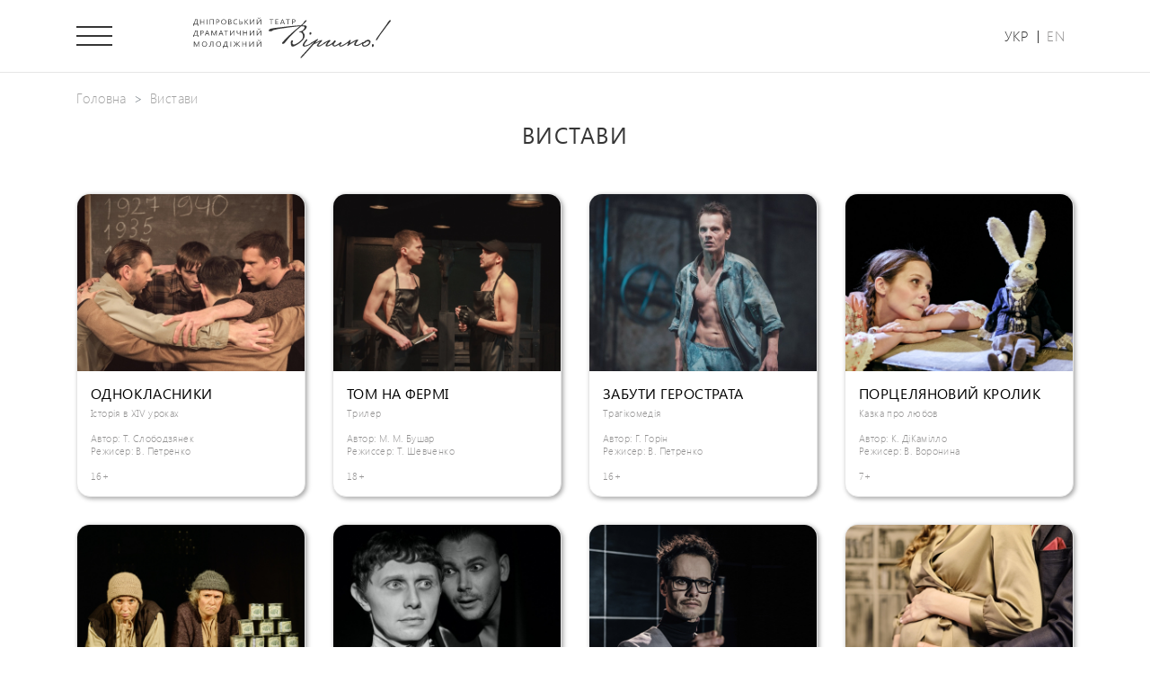

--- FILE ---
content_type: text/html; charset=UTF-8
request_url: http://www.verim.dp.ua/spectacles
body_size: 15496
content:
<!DOCTYPE html>
<html lang="uk" dir="ltr" prefix="content: http://purl.org/rss/1.0/modules/content/  dc: http://purl.org/dc/terms/  foaf: http://xmlns.com/foaf/0.1/  og: http://ogp.me/ns#  rdfs: http://www.w3.org/2000/01/rdf-schema#  schema: http://schema.org/  sioc: http://rdfs.org/sioc/ns#  sioct: http://rdfs.org/sioc/types#  skos: http://www.w3.org/2004/02/skos/core#  xsd: http://www.w3.org/2001/XMLSchema# ">
  <head>
    <meta charset="utf-8" />
<meta name="Generator" content="Drupal 8 (https://www.drupal.org)" />
<meta name="MobileOptimized" content="width" />
<meta name="HandheldFriendly" content="true" />
<meta name="viewport" content="width=device-width, initial-scale=1, shrink-to-fit=no" />
<meta http-equiv="x-ua-compatible" content="ie=edge" />
<link rel="shortcut icon" href="/themes/verim/favicon.ico" type="image/vnd.microsoft.icon" />

    <title>Вистави | Віримо</title>
    <link rel="stylesheet" media="all" href="/modules/ajax_loader/css/throbber-general.css?s1lxsl" />
<link rel="stylesheet" media="all" href="/core/modules/system/css/components/ajax-progress.module.css?s1lxsl" />
<link rel="stylesheet" media="all" href="/core/modules/system/css/components/align.module.css?s1lxsl" />
<link rel="stylesheet" media="all" href="/core/modules/system/css/components/autocomplete-loading.module.css?s1lxsl" />
<link rel="stylesheet" media="all" href="/core/modules/system/css/components/fieldgroup.module.css?s1lxsl" />
<link rel="stylesheet" media="all" href="/core/modules/system/css/components/container-inline.module.css?s1lxsl" />
<link rel="stylesheet" media="all" href="/core/modules/system/css/components/clearfix.module.css?s1lxsl" />
<link rel="stylesheet" media="all" href="/core/modules/system/css/components/details.module.css?s1lxsl" />
<link rel="stylesheet" media="all" href="/core/modules/system/css/components/hidden.module.css?s1lxsl" />
<link rel="stylesheet" media="all" href="/core/modules/system/css/components/item-list.module.css?s1lxsl" />
<link rel="stylesheet" media="all" href="/core/modules/system/css/components/js.module.css?s1lxsl" />
<link rel="stylesheet" media="all" href="/core/modules/system/css/components/nowrap.module.css?s1lxsl" />
<link rel="stylesheet" media="all" href="/core/modules/system/css/components/position-container.module.css?s1lxsl" />
<link rel="stylesheet" media="all" href="/core/modules/system/css/components/progress.module.css?s1lxsl" />
<link rel="stylesheet" media="all" href="/core/modules/system/css/components/reset-appearance.module.css?s1lxsl" />
<link rel="stylesheet" media="all" href="/core/modules/system/css/components/resize.module.css?s1lxsl" />
<link rel="stylesheet" media="all" href="/core/modules/system/css/components/sticky-header.module.css?s1lxsl" />
<link rel="stylesheet" media="all" href="/core/modules/system/css/components/system-status-counter.css?s1lxsl" />
<link rel="stylesheet" media="all" href="/core/modules/system/css/components/system-status-report-counters.css?s1lxsl" />
<link rel="stylesheet" media="all" href="/core/modules/system/css/components/system-status-report-general-info.css?s1lxsl" />
<link rel="stylesheet" media="all" href="/core/modules/system/css/components/tabledrag.module.css?s1lxsl" />
<link rel="stylesheet" media="all" href="/core/modules/system/css/components/tablesort.module.css?s1lxsl" />
<link rel="stylesheet" media="all" href="/core/modules/system/css/components/tree-child.module.css?s1lxsl" />
<link rel="stylesheet" media="all" href="/core/modules/views/css/views.module.css?s1lxsl" />
<link rel="stylesheet" media="all" href="/modules/ajax_loader/css/circle.css?s1lxsl" />
<link rel="stylesheet" media="all" href="/modules/paragraphs/css/paragraphs.unpublished.css?s1lxsl" />
<link rel="stylesheet" media="all" href="/themes/verim/css/jquery.mCustomScrollbar.min.css?s1lxsl" />
<link rel="stylesheet" media="all" href="/themes/verim/css/style.css?s1lxsl" />
<link rel="stylesheet" media="all" href="/themes/verim/css/swiper.min.css?s1lxsl" />
<link rel="stylesheet" media="all" href="/themes/bootstrap_barrio/css/components/breadcrumb.css?s1lxsl" />

    
<!--[if lte IE 8]>
<script src="/core/assets/vendor/html5shiv/html5shiv.min.js?v=3.7.3"></script>
<![endif]-->

  </head>
  <body class="layout-no-sidebars path-spectacles">
    <a href="#main-content" class="visually-hidden focusable skip-link">
      Перейти до основного вмісту
    </a>
    
      <div class="dialog-off-canvas-main-canvas" data-off-canvas-main-canvas>
    <div id="page-wrapper">
  <div id="page">
    <header id="header" class="header" role="banner" aria-label="Верхній колонтитул сайту">
                    <div class="c-header c-header--white">
              <div class="c-header__container container">
          <div class="c-header__col-left">
            <div class="c-header__menu-toggler">
              <a id="menu-open" class="btn-menu-burger" href="javascript:void(0)">
                <span></span>
                <span></span>
                <span></span>
              </a>
              <a id="menu-close" class="btn-menu-close" href="javascript:void(0)"></a>
            </div>
            <div class="c-header__logo logo">
                              <a class="link-logo" href="/uk">
                              <svg version="1.1" fill="currentColor" width="220" height="50" xmlns="http://www.w3.org/2000/svg" viewBox="0 0 1955.63 401.18"><path d="M1138.35,278c-13.5,6-25.5,9.75-37,9.5-7.75-.25-18.63-3.36-18.13-12.86,0.5-9.25,9.88-24.64,19.13-37.14,7-9.5,14.87-21.78,22.53-21.78,3,0,5.8,3.83,5,7.58-0.5,3-8,10.5-16.25,21-7,9-13.71,21-14.21,26.46-0.25,3,.75,7.25,4,7.25,5.25,0,18.38-2.51,29.88-7.51,27-12,41.25-25.5,44-26,2.5-.5,4,0.75,4.5,3.5C1182.6,252.49,1156.6,270,1138.35,278Z"/><path d="M1157.64,170.11c-6.59-1.32-7.9-6.06-7.38-12.64,0.79-8.17,7.38-15,14.23-10.54,3.42,2.37,5,3.69,5.53,7.9C1170.81,162.73,1165.54,171.43,1157.64,170.11Z"/><path d="M1283.35,269c-16.5,10.75-30.75,19.25-44.5,19.5-6.25,0-15.13-5.45-14.63-11.7s9.25-16.5,15-23c3-3.5,10.5-9,12.5-15.5-7.5,4.25-11.12,5.45-21.37,10.2A261.56,261.56,0,0,1,1194,265.13c-8.25,9.25-41,46.19-72.44,80.72-27,29.66-44.3,49.36-50.87,54.13-1.64,1.19-9.31,2.25-9.62-.64-0.74-7,14.8-20.1,44.8-53.85,17.5-19.5,24-26,45-50,14.75-16.75,38.75-44.5,45-52-4.75,2-3.75,2-9.5,5-6.25,3.5-10.25,10-14,9.5-2.25-.25-3.75-2.25-5-4.5-1.5-3,13.25-11.75,24.5-18,10.5-5.75,15.5-10,23.5-14.5,5.5-4.5,13.87-7.81,17.12-7.06,2.5,0.5,3.75,1.5,3.75,3.75,0,3.25-8,8.75-13,14.5-6,6.75-12.75,14.5-15,17.5,6.5-1.5,7.63-2.69,27.13-12.69,9.75-5.25,33.24-14.11,37.74-14.11,2,0,2.75,2.75,2.5,5-0.75,5-6.75,12.75-18.5,24.5-5,5.25-18.49,18.11-18.24,23.11,0.25,2.5,1,4,3.5,4,5.25,0,23-8.75,36.5-17.5,10.25-6.75,23-16.75,26-17,1.75-.25,4,0.25,4,2C1308.6,253.49,1295.1,261.24,1283.35,269Z"/><path d="M1431.35,274.49c-11.25,6.25-22.25,12.25-30.5,12.5-12.5.25-18.25-6-21.25-12-2-4.25-3-8.25-3-10.5-4.5,3.5-34.25,21.25-50.25,22-8.75.5-16.43-2.77-16.18-9.52,0.25-7.5,14.68-30,21.43-36.23-4.5,2.5-10,5-16.25,8.25-8,4.25-15.25,11.25-20.5,11a4.2,4.2,0,0,1-4-4.5c0.75-5.25,19.5-15,29-19,8-3,21.83-13.33,27.83-14.08,3.25-.5,10.54,2.47,10.54,5.47,0,6-7.83,10.83-15.33,19.08-4,4.5-15,18.67-16,24.67-0.25,2-1.75,4.5,1.75,4.75,11.25,0.5,29.92-11.83,40.92-20.08a133.25,133.25,0,0,0,17.5-15.5c6.5-7.25,9.92-13.58,12.92-13.33,5.25,0.25,11.42,3.08,11.92,8.33,0.25,3.5-7.17,8.08-11.67,14.83-4,5.75-9.92,11.42-10.17,15.67-0.25,5,2.3,11.2,9.8,11.2,3.5,0,15.5-5,23.5-9.5,14.5-8.25,35-23.25,37.25-24.5,3.25-1.75,4.25,1,5,4C1466.35,251,1446.1,266.24,1431.35,274.49Z"/><path d="M1652.09,270.49c-11.75,6.5-24.25,11.25-33,11-15.75-.5-27-4.86-27-13.86,0-5,2.25-11,5.5-17,3.25-6.25,9.25-13,11-16.5-7.5,2.25-17.71,8.36-31.46,16.86-12.25,7.5-19.25,11.5-31,19.5-6.5,4.5-12.5,12.5-17,12-1.75-.25-4.54-0.78-4.54-2.53,0.25-3.75,5.25-11.75,7-17a42.89,42.89,0,0,0,2.5-13c-6.25,3.5-16,11-27.46,18-13.25,8-33.5,20.5-45.5,20.5-10.25,0-18.5-6.25-18.5-18,0-5.25,13.25-25.25,20.5-25,2.5,0,5.37,6,5.62,8.23,0.25,4.5-4.87,6-8,9.5-4,4.5-6,4.9-6.5,10.4-0.25,3.25,3.38,5.86,6.38,5.86,5.75,0,14.75-4.75,42-20a258.54,258.54,0,0,0,31-21c6.5-5,14.5-16.5,19-16,2.5,0.25,6.71,1.23,6.46,4.23-0.5,5.75-3.5,11-5,16-1.25,3.5-1.75,7.5-2.5,11,8-3.75,19.79-10.23,31.54-17.23,11.25-6.5,32.75-18.25,44-17.5,2.5,0.25,6.75,1.76,6.5,4.26-0.5,4.25-5.5,8-7.5,11-4,6.5-8.12,9.5-11.62,16.5-2.75,5.5-5,10.5-5.5,14.5-0.5,5.25,4.13,6.24,10.13,6.74,5.75,0.5,16-2.75,26.5-8,15.5-7.75,33.75-21,36.5-21s3.25,1.25,3.5,4C1685.84,251.49,1662.84,264.49,1652.09,270.49Z"/><path d="M1735.47,274.24c-12.5,10.25-30.37,14.5-40.87,14.25-18-.5-25-12.25-24.5-22.5,0.25-6.25,4.5-16.25,12-20.75,2.5-1.5,5.75-1.25,8-1.25,3-1.75,5.75-8.25,8.75-10.25,12.25-7.25,25.13-13.11,33.13-13.11,14,0,23.25,9.86,23.25,21.36C1755.22,252.24,1746.22,265.49,1735.47,274.24ZM1729.54,236c-7.3-.23-15.51,2.54-23,8.78-3.88,3-4.56,8.09-9.12,9.47-2.28.46-3.19-.23-5.93,0-5.93.69-9.35,10.17-9.35,12,0,6.24,7.3,11.78,15.51,11.78,7.07,0,17.56-3.93,26.46-9.93,7.76-5.31,16.65-13.86,16.65-24C1740.72,236.91,1734.56,236.22,1729.54,236Z"/><path d="M1124.16,91.5c-2.1-6.7-6.1-11.1-13.3-12.2a93.28,93.28,0,0,0-13-1.1c-5.2-.1-10.5,0-15.8,0h0a1.58,1.58,0,0,1-1.2-2.66l0.48-.5,0.09-.08c4-3.59,8.17-7.17,12.15-10.76a236,236,0,0,0,20.2-19.8,113.83,113.83,0,0,0,7.3-9.5,14.32,14.32,0,0,0,1.9-4.4,4.1,4.1,0,0,0,.1-1.1,3,3,0,0,0-3.3-2.6,6.75,6.75,0,0,0-1.4.2c-7.7,2-14.3,5.7-18.7,12.5-1.9,3-3.7,6-5.4,9.1a50.18,50.18,0,0,1-11.4,14.1c-5,4.4-10.2,8.7-15.2,13.2a9.26,9.26,0,0,1-6.1,2.3c-10.2.3-20.5,0.6-30.7,1.3-12.9.8-25.8,2-38.7,3.2-11.8,1-23.6,2.4-35.4,3.3-13.4,1.1-26.7,3-40,4.6-8.8,1-17.5,2.1-26.2,3.2-9.7,1.2-19.3,2.3-29,3.5L834,100.6c-6.2.7-12.4,1.3-18.6,2.2-10.1,1.5-20.2,3-30.3,4.7a124.68,124.68,0,0,0-21.9,5.2c-6.6,2.4-11,6.9-14.7,12.5a6,6,0,0,0-.7,5.5,6.9,6.9,0,0,0,4.7,4.4,35.76,35.76,0,0,0,14.5,2.1c6.3-.3,12-1.9,16.7-6.3a29.74,29.74,0,0,1,14.8-7.4c12.7-2.7,25.3-5.4,38-8.2,16.8-3.8,34-6,51.1-8.1,8.1-1,16.1-2.2,24.2-3.4,7.4-1.1,14.9-2.3,22.3-3.4,8.4-1.2,16.8-2.4,25.2-3.4,9.5-1.2,19.1-2.2,28.6-3.3,6.6-.8,13.1-1.3,19.6-2.2,14-1.9,28-3.7,42-4.7l4.2-.3,0.16,0.88c-0.8.8-1.6,1.5-2.4,2.2l-14.9,12.6c-15.1,12.4-30.3,24.6-45.2,37.2-19.7,16.6-38.2,34.5-56.6,52.5-15,14.6-29.4,29.9-43.9,45-2.6,2.8-5,5.8-7.4,8.8a19.33,19.33,0,0,0-3.56,9.32,4.3,4.3,0,0,0,2.1,4.5,9.08,9.08,0,0,0,3.1,1.2c1.4,0.3,2.9.3,4.3,0.6a7.92,7.92,0,0,0,6-1.1,22.09,22.09,0,0,0,4.7-3.3,130,130,0,0,0,10.5-10.5c5-5.9,9.6-12,14.4-18a462.44,462.44,0,0,1,31.1-35.9c14.8-15.1,29.8-30,44.6-45a444.08,444.08,0,0,1,33.5-30.9c8.8-7.3,17.7-14.7,26.5-22.1,2.5-2.2,4.27-3.73,6.77-6a5,5,0,0,1,4-1.5c5.61,0.1,13.13-1,18.52.5,4.64,1.33,11.33,3.33,11.83,11.83,0.36,6.13-3.75,12.63-7.73,17.3-4.18,5.09-12.36,12.16-18.09,15.4a30.67,30.67,0,0,1-12.1,4.2,15.79,15.79,0,0,0-4.2.9c-3,.91-9.31,2.89-12.27,5.17a1.59,1.59,0,0,0,.31,2.7l0.1,0,0.29,0.1c2.87,0.68,10.22,1.1,13,1.59a24.44,24.44,0,0,1,11,4.3,28.81,28.81,0,0,1,6.6,6.9,43,43,0,0,1,7.9,22.4c0.9,13.8-2.3,26.3-11.1,37.2a122.34,122.34,0,0,1-17.1,17.4,214.47,214.47,0,0,1-32.9,22.4,112.82,112.82,0,0,1-20.26,8.52,33.91,33.91,0,0,1-9,1.5c-7.8.2-12.5-4.9-13.4-11.7-0.69-5.44-1-11.85,2.17-16.31,1.1-1.6,2.1-3.2,3.1-4.8a3.65,3.65,0,0,0-.6-4.4c-1.92-2.43-3.07-3-6.17-3.09-5.6-.3-10.44,1.28-13.84,9.88a33.83,33.83,0,0,0-2,13.7,96.88,96.88,0,0,0,2.5,20,47.88,47.88,0,0,0,3.1,9,31,31,0,0,0,2.06,3.73,1.59,1.59,0,0,0,.46.45c0.45,0.3.89,0.61,1.32,0.94l0.19,0.13a20.75,20.75,0,0,0,13.27,2.79l0.24-.05c2.53-.73,5.12-1.46,7.45-2.28a212,212,0,0,0,26.1-12,208.89,208.89,0,0,0,56.7-43,115.85,115.85,0,0,0,16.2-21.4,60.53,60.53,0,0,0,7.6-20.1c2.4-14-.6-26.4-10.7-36.7a30.81,30.81,0,0,1-3.7-4.4,19.08,19.08,0,0,1-2.6-5.6,7.8,7.8,0,0,1,3.5-8.7,27.52,27.52,0,0,1,3.8-2,51.08,51.08,0,0,0,15.6-10.9c5.13-5.29,8.22-11,11.86-17.4,1.4-2.6,2.23-4.87,3.43-7.67A6.64,6.64,0,0,0,1124.16,91.5Z"/><path d="M1952.45,39.31c-19.3,23.7-41.7,53-58.8,76.4-8.8,12-17.8,23.8-26.9,35.6-10.3,13.3-19.7,27.2-28.7,41.4-4.8,7.6-9.6,15.1-14.4,22.7-1.6,2.6-3.4,5-5.2,7.4a27.44,27.44,0,0,1-3.2,3.6c-2.4,2.3-3.7,1.9-4.9-1.1-1.3-3.4-1.6-6.8.2-10.2,2.1-4,4-8,6.3-11.8,2.5-4.1,5.3-8,8.1-11.9,24-32.7,46.6-66.2,71-98.6,31.2-41.4,16.4-27.2,43.4-61.1,6.5-8.2,11.7-5.5,14.4-4.1C1957.35,29.31,1955.15,36,1952.45,39.31Z"/><path d="M1768,280.91c0.6-3.4,1.2-6.9,1.9-10.3a11.31,11.31,0,0,1,1.7-3.9,7.06,7.06,0,0,1,9.5-2.8,14.31,14.31,0,0,1,1.5,1.1,13.31,13.31,0,0,1,2.3,3c4,7.2,1.5,17.5-5.2,22.2-3.8,2.7-7.7,1.8-10-2.4A18,18,0,0,1,1768,280.91Z"/><path d="M776.68,22.95V68.26h-6.11V22.95h-16V17.73h38v5.22H776.68Z"/><path d="M814.27,68.26V17.73h27.22v5.22H820.38V40.1h19.51v5.17H820.38V63.09H842.8v5.17H814.27Z"/><path d="M900.75,68.26l-5.83-14.38H872.17l-5.69,14.38h-6.67l20.92-50.53h5.88l20.87,50.53h-6.72ZM884.82,27.79q-0.28-.7-0.63-1.86t-0.59-2.23h-0.14q-0.24,1.13-.61,2.33t-0.61,1.86L874.1,48.75h19Z"/><path d="M940.41,22.95V68.26H934.3V22.95h-16V17.73h38v5.22H940.41Z"/><path d="M1011,32.44a15.54,15.54,0,0,1-1.39,6.58,14.93,14.93,0,0,1-4,5.19,19,19,0,0,1-6.3,3.43,26.21,26.21,0,0,1-8.37,1.25h-6.82V68.26H978V17.73h14.53q8.88,0,13.66,3.81T1011,32.44Zm-6.35.38q0-5.36-3.22-7.69t-10-2.33h-7.29V44h6.39q7,0,10.55-2.87T1004.61,32.82Z"/><path d="M45.37,81.83V68.47H5.8V81.83H0V63.41H4.41A106.92,106.92,0,0,0,9.63,53.18,114,114,0,0,0,14,41.77,108.18,108.18,0,0,0,17.12,30,69.06,69.06,0,0,0,18.51,18.6h25V63.41h7.56V81.83H45.37ZM37.53,23.7H23.89a58.54,58.54,0,0,1-.74,6q-0.56,3.22-1.48,6.7t-2.11,7.1Q18.37,47.08,17,50.58T14,57.36q-1.55,3.27-3.18,6.05H37.53V23.7Z"/><path d="M103.76,68.47V45.09H75.28V68.47h-6V18.6h6V40h28.48V18.6h6.08V68.47h-6.08Z"/><path d="M139.7,68.47h-6V18.6h6V68.47Z"/><path d="M198,68.47V23.75H169.56V68.47h-6V18.6h40.54V68.47H198Z"/><path d="M260.42,33.12a15.33,15.33,0,0,1-1.37,6.49,14.72,14.72,0,0,1-3.92,5.13,18.74,18.74,0,0,1-6.22,3.39,25.87,25.87,0,0,1-8.26,1.23h-6.73V68.47h-6V18.6h14.33q8.77,0,13.48,3.76T260.42,33.12Zm-6.26.37q0-5.29-3.18-7.58t-9.86-2.3h-7.19V44.48h6.31q6.91,0,10.41-2.83T254.16,33.49Z"/><path d="M327.07,42.86A31.53,31.53,0,0,1,325.24,54a23.66,23.66,0,0,1-5.17,8.33,22.27,22.27,0,0,1-8,5.24,28,28,0,0,1-10.25,1.81,26.84,26.84,0,0,1-10.18-1.86,22.6,22.6,0,0,1-7.82-5.2,23.29,23.29,0,0,1-5-8A28.18,28.18,0,0,1,277,44.11a31.07,31.07,0,0,1,1.76-10.69,23.57,23.57,0,0,1,5.08-8.33,22.76,22.76,0,0,1,8.09-5.4,28.84,28.84,0,0,1,10.85-1.93,25.33,25.33,0,0,1,10,1.9,22.49,22.49,0,0,1,7.65,5.26,23.34,23.34,0,0,1,4.89,8A28.28,28.28,0,0,1,327.07,42.86Zm-6.26.65a28.65,28.65,0,0,0-1.23-8.72A17.64,17.64,0,0,0,316,28.3a15.41,15.41,0,0,0-5.82-4,21,21,0,0,0-7.91-1.39,19.46,19.46,0,0,0-7.77,1.51,17.09,17.09,0,0,0-6,4.24,19.32,19.32,0,0,0-3.85,6.56,25,25,0,0,0-1.37,8.47,26.37,26.37,0,0,0,1.28,8.47,18.57,18.57,0,0,0,3.69,6.49,16.23,16.23,0,0,0,5.82,4.17,19.42,19.42,0,0,0,7.72,1.46,21.59,21.59,0,0,0,8-1.41,16,16,0,0,0,6-4.08,17.83,17.83,0,0,0,3.71-6.52A27.66,27.66,0,0,0,320.81,43.51Z"/><path d="M380.4,54.18A13.12,13.12,0,0,1,379.13,60a13.38,13.38,0,0,1-3.55,4.5,16.61,16.61,0,0,1-5.43,2.92,22,22,0,0,1-7,1H347.28V18.6h15.59a21.75,21.75,0,0,1,6.15.81,14.12,14.12,0,0,1,4.69,2.3,10.18,10.18,0,0,1,3,3.62,10.74,10.74,0,0,1,1,4.78,11.51,11.51,0,0,1-2.53,7.42,13.77,13.77,0,0,1-7.07,4.5v0.14a17.16,17.16,0,0,1,5.1,1.25,12.63,12.63,0,0,1,3.87,2.53,10.68,10.68,0,0,1,2.46,3.64A12,12,0,0,1,380.4,54.18Zm-9-23.24q0-3.94-2.6-5.64t-8.21-1.69h-7.28V40.12h6.12q5.66,0,8.81-2.34A8,8,0,0,0,371.4,30.94Zm2.69,23.38a7.76,7.76,0,0,0-3.39-6.91q-3.39-2.27-10.62-2.27h-6.77V63.5h8.49q6.12,0,9.21-2.32A8,8,0,0,0,374.09,54.32Z"/><path d="M436.61,66.66a29.22,29.22,0,0,1-6.75,2,44.37,44.37,0,0,1-7.86.67,29,29,0,0,1-10.39-1.79,22.09,22.09,0,0,1-13.08-12.9,27.31,27.31,0,0,1-1.81-10.14,28.62,28.62,0,0,1,2-10.92,24.69,24.69,0,0,1,5.64-8.47A25.1,25.1,0,0,1,413,19.69a30.54,30.54,0,0,1,11-1.93,37.14,37.14,0,0,1,12.57,1.95v5.8a29.61,29.61,0,0,0-12.43-2.64,24.34,24.34,0,0,0-8.79,1.51,18.33,18.33,0,0,0-10.92,11A24.7,24.7,0,0,0,403,44.16a23.69,23.69,0,0,0,1.39,8.33,17.4,17.4,0,0,0,4,6.33,17.74,17.74,0,0,0,6.29,4,22.83,22.83,0,0,0,8.23,1.41,29.92,29.92,0,0,0,13.73-3v5.43Z"/><path d="M456.78,18.6h6V40h10.48a24.53,24.53,0,0,1,6.75.88,15.4,15.4,0,0,1,5.31,2.62,12.09,12.09,0,0,1,3.48,4.34,13.74,13.74,0,0,1,1.25,6,14.08,14.08,0,0,1-1.21,5.87,13.29,13.29,0,0,1-3.46,4.62,16.15,16.15,0,0,1-5.47,3,22.75,22.75,0,0,1-7.31,1.09H456.78V18.6Zm27,35.58a10.67,10.67,0,0,0-.77-4.29,6.81,6.81,0,0,0-2.27-2.83A9.93,9.93,0,0,0,477,45.48a25.68,25.68,0,0,0-5.33-.49h-8.86V63.5h9q5.89,0,9-2.39A8.27,8.27,0,0,0,483.78,54.18Z"/><path d="M538.69,68.47l-21.11-23a7.9,7.9,0,0,1-.77-0.9q-0.39-.53-0.63-0.9h-0.14V68.47h-6V18.6h6V42.07h0.14a9,9,0,0,1,.65-0.88q0.42-.51.79-0.88L537.76,18.6h7.1l-22.4,23.89,24,26h-7.75Z"/><path d="M562.06,68.47V18.6h5.75V54.37a48.81,48.81,0,0,1-.28,5.75h0.19q0.37-.6.77-1.18t0.86-1.18L599.08,18.6h6.31V68.47h-5.75V31q0-1.62,0-2.76t0.14-1.79h-0.23q-0.46.79-.88,1.46a14.6,14.6,0,0,1-.93,1.32L568,68.47h-5.94Z"/><path d="M629.22,68.47V18.6H635V54.37a48.81,48.81,0,0,1-.28,5.75h0.19q0.37-.6.77-1.18t0.86-1.18L666.23,18.6h6.31V68.47h-5.75V31q0-1.62,0-2.76T667,26.44h-0.23q-0.46.79-.88,1.46a14.6,14.6,0,0,1-.93,1.32L635.15,68.47h-5.94ZM663.59,0a13.75,13.75,0,0,1-1.39,4.62,12.18,12.18,0,0,1-2.74,3.55,12,12,0,0,1-3.87,2.3,13.64,13.64,0,0,1-4.75.81,14.28,14.28,0,0,1-4.85-.79,11.37,11.37,0,0,1-3.83-2.25,10.91,10.91,0,0,1-2.6-3.55A12.56,12.56,0,0,1,638.45,0h4.27a7.67,7.67,0,0,0,2.41,5.4,8.47,8.47,0,0,0,5.8,1.88,8.22,8.22,0,0,0,3-.53,8.5,8.5,0,0,0,2.5-1.48A7.85,7.85,0,0,0,658.23,3a8.93,8.93,0,0,0,1-3h4.41Z"/><path d="M45.37,191.83V178.47H5.8v13.36H0V173.41H4.41a106.92,106.92,0,0,0,5.22-10.23A114,114,0,0,0,14,151.77,108.18,108.18,0,0,0,17.12,140a69.06,69.06,0,0,0,1.39-11.36h25v44.81h7.56v18.42H45.37ZM37.53,133.7H23.89a58.54,58.54,0,0,1-.74,6q-0.56,3.22-1.48,6.7t-2.11,7.1q-1.18,3.62-2.57,7.12T14,167.36q-1.55,3.27-3.18,6.05H37.53V133.7Z"/><path d="M103.68,143.12a15.33,15.33,0,0,1-1.37,6.49,14.72,14.72,0,0,1-3.92,5.13,18.74,18.74,0,0,1-6.22,3.39,25.87,25.87,0,0,1-8.26,1.23H77.19v19.11h-6V128.6H85.5q8.77,0,13.48,3.76T103.68,143.12Zm-6.26.37q0-5.29-3.18-7.58t-9.86-2.3H77.19v20.87H83.5q6.91,0,10.41-2.83T97.42,143.49Z"/><path d="M155.09,178.47l-5.75-14.19H126.88l-5.61,14.19h-6.59l20.64-49.87h5.8l20.6,49.87h-6.63Zm-15.73-39.94q-0.28-.7-0.63-1.83t-0.58-2.2H138q-0.23,1.11-.6,2.3t-0.6,1.83l-8,20.6h18.79Z"/><path d="M227.78,178.47V145q0-1.34,0-3.48t0.37-4.92H228q-0.51,1.58-1,2.78t-1.09,2.46l-17.49,36.65h-3.15L187.66,142q-0.65-1.34-1.14-2.57a23.91,23.91,0,0,1-.9-2.85h-0.14q0.14,1.58.21,3.55t0.07,4.48v33.91H180V128.6h7.28l15.91,33.17,2,4.2a24.48,24.48,0,0,1,1.48,3.92H207q0.37-1.11,1.21-3.18t2-4.43l16.14-33.68h7.24v49.87h-5.8Z"/><path d="M292.31,178.47l-5.75-14.19H264.11l-5.61,14.19h-6.59l20.64-49.87h5.8l20.6,49.87h-6.63Zm-15.73-39.94q-0.28-.7-0.63-1.83t-0.58-2.2h-0.14q-0.23,1.11-.6,2.3t-0.6,1.83l-8,20.6H284.8Z"/><path d="M329.38,133.75v44.72h-6V133.75H307.58V128.6h37.53v5.15H329.38Z"/><path d="M364.41,178.47V128.6h5.75v35.76a48.81,48.81,0,0,1-.28,5.75h0.19q0.37-.6.77-1.18t0.86-1.18l29.73-39.15h6.31v49.87H402V141q0-1.62,0-2.76t0.14-1.79h-0.23q-0.46.79-.88,1.46a14.6,14.6,0,0,1-.93,1.32l-29.78,39.24h-5.94Z"/><path d="M462.06,178.47V156.25a68.67,68.67,0,0,1-8.07,2.92,30.09,30.09,0,0,1-8.44,1.16q-6.91,0-10.44-3.48t-3.53-9.6V128.6h6v17.72a11.92,11.92,0,0,0,.53,3.69,7.18,7.18,0,0,0,4.45,4.66,11.18,11.18,0,0,0,4,.65,30.32,30.32,0,0,0,7.58-1,63.79,63.79,0,0,0,7.91-2.62V128.6h6v49.87h-6Z"/><path d="M528.31,178.47V155.09H499.83v23.38h-6V128.6h6V150h28.48V128.6h6.08v49.87h-6.08Z"/><path d="M560.14,178.47V128.6h5.75v35.76a48.81,48.81,0,0,1-.28,5.75h0.19q0.37-.6.77-1.18t0.86-1.18l29.73-39.15h6.31v49.87h-5.75V141q0-1.62,0-2.76t0.14-1.79h-0.23q-0.46.79-.88,1.46a14.6,14.6,0,0,1-.93,1.32l-29.78,39.24h-5.94Z"/><path d="M629.22,178.47V128.6H635v35.76a48.81,48.81,0,0,1-.28,5.75h0.19q0.37-.6.77-1.18t0.86-1.18l29.73-39.15h6.31v49.87h-5.75V141q0-1.62,0-2.76t0.14-1.79h-0.23q-0.46.79-.88,1.46a14.6,14.6,0,0,1-.93,1.32l-29.78,39.24h-5.94ZM663.59,110a13.75,13.75,0,0,1-1.39,4.62,12.18,12.18,0,0,1-2.74,3.55,12,12,0,0,1-3.87,2.3,13.64,13.64,0,0,1-4.75.81,14.28,14.28,0,0,1-4.85-.79,11.37,11.37,0,0,1-3.83-2.25,10.91,10.91,0,0,1-2.6-3.55,12.56,12.56,0,0,1-1.11-4.69h4.27a7.67,7.67,0,0,0,2.41,5.4,8.47,8.47,0,0,0,5.8,1.88,8.22,8.22,0,0,0,3-.53,8.5,8.5,0,0,0,2.5-1.48,7.85,7.85,0,0,0,1.83-2.3,8.93,8.93,0,0,0,1-3h4.41Z"/><path d="M55.15,288.47V255q0-1.34,0-3.48t0.37-4.92H55.39q-0.51,1.58-1,2.78t-1.09,2.46L35.81,288.47H32.66L15,252q-0.65-1.34-1.14-2.57a23.91,23.91,0,0,1-.9-2.85H12.85q0.14,1.58.21,3.55t0.07,4.48v33.91H7.42V238.6H14.7l15.91,33.17,2,4.2a24.48,24.48,0,0,1,1.48,3.92h0.28q0.37-1.11,1.21-3.18t2-4.43L53.72,238.6H61v49.87h-5.8Z"/><path d="M137.14,262.86A31.53,31.53,0,0,1,135.31,274a23.66,23.66,0,0,1-5.17,8.33,22.27,22.27,0,0,1-8,5.24,28,28,0,0,1-10.25,1.81,26.84,26.84,0,0,1-10.18-1.86,22.6,22.6,0,0,1-7.82-5.2,23.29,23.29,0,0,1-5-8,28.18,28.18,0,0,1-1.79-10.21,31.07,31.07,0,0,1,1.76-10.69,23.57,23.57,0,0,1,5.08-8.33,22.76,22.76,0,0,1,8.09-5.4,28.84,28.84,0,0,1,10.85-1.93,25.33,25.33,0,0,1,10,1.9,22.49,22.49,0,0,1,7.65,5.26,23.34,23.34,0,0,1,4.89,8A28.28,28.28,0,0,1,137.14,262.86Zm-6.26.65a28.65,28.65,0,0,0-1.23-8.72,17.64,17.64,0,0,0-3.6-6.49,15.41,15.41,0,0,0-5.82-4,21,21,0,0,0-7.91-1.39,19.46,19.46,0,0,0-7.77,1.51,17.09,17.09,0,0,0-6,4.24,19.32,19.32,0,0,0-3.85,6.56,25,25,0,0,0-1.37,8.47,26.37,26.37,0,0,0,1.28,8.47,18.57,18.57,0,0,0,3.69,6.49,16.23,16.23,0,0,0,5.82,4.17,19.42,19.42,0,0,0,7.72,1.46,21.59,21.59,0,0,0,8-1.41,16,16,0,0,0,6-4.08,17.83,17.83,0,0,0,3.71-6.52A27.66,27.66,0,0,0,130.88,263.51Z"/><path d="M193.9,288.47V243.75H179.15q-1.16,8.49-2.34,15.35t-2.11,11.69q-0.7,3.57-1.62,6.87a23.79,23.79,0,0,1-2.48,5.87,12.23,12.23,0,0,1-4,4.11,11.36,11.36,0,0,1-6.15,1.53A17,17,0,0,1,158,289a14.43,14.43,0,0,1-2-.44v-5.33a8.39,8.39,0,0,0,1.88.63,10.08,10.08,0,0,0,2.06.21,5.64,5.64,0,0,0,3.55-1.09,8.55,8.55,0,0,0,2.39-3.06,24.83,24.83,0,0,0,1.69-4.75q0.72-2.78,1.46-6.22,0.56-2.64,1.18-6t1.3-7.26q0.67-3.9,1.32-8.21t1.3-8.86h25.79v49.87h-6Z"/><path d="M276.07,262.86A31.53,31.53,0,0,1,274.24,274a23.66,23.66,0,0,1-5.17,8.33,22.27,22.27,0,0,1-8,5.24,28,28,0,0,1-10.25,1.81,26.84,26.84,0,0,1-10.18-1.86,22.6,22.6,0,0,1-7.82-5.2,23.29,23.29,0,0,1-5-8A28.18,28.18,0,0,1,226,264.11a31.07,31.07,0,0,1,1.76-10.69,23.57,23.57,0,0,1,5.08-8.33,22.76,22.76,0,0,1,8.09-5.4,28.84,28.84,0,0,1,10.85-1.93,25.33,25.33,0,0,1,10,1.9,22.49,22.49,0,0,1,7.65,5.26,23.34,23.34,0,0,1,4.89,8A28.28,28.28,0,0,1,276.07,262.86Zm-6.26.65a28.65,28.65,0,0,0-1.23-8.72,17.64,17.64,0,0,0-3.6-6.49,15.41,15.41,0,0,0-5.82-4,21,21,0,0,0-7.91-1.39,19.46,19.46,0,0,0-7.77,1.51,17.09,17.09,0,0,0-6,4.24,19.32,19.32,0,0,0-3.85,6.56,25,25,0,0,0-1.37,8.47,26.37,26.37,0,0,0,1.28,8.47,18.57,18.57,0,0,0,3.69,6.49,16.23,16.23,0,0,0,5.82,4.17,19.42,19.42,0,0,0,7.72,1.46,21.59,21.59,0,0,0,8-1.41,16,16,0,0,0,6-4.08,17.83,17.83,0,0,0,3.71-6.52A27.66,27.66,0,0,0,269.81,263.51Z"/><path d="M339.69,301.83V288.47H300.12v13.36h-5.8V283.41h4.41A106.92,106.92,0,0,0,304,273.18a114,114,0,0,0,4.38-11.41A108.18,108.18,0,0,0,311.44,250a69.06,69.06,0,0,0,1.39-11.36h25v44.81h7.56v18.42h-5.71Zm-7.84-58.12H318.21a58.54,58.54,0,0,1-.74,6q-0.56,3.22-1.48,6.7t-2.11,7.1q-1.18,3.62-2.57,7.12t-2.95,6.77q-1.55,3.27-3.18,6.05h26.67V243.7Z"/><path d="M375.53,288.47h-6V238.6h6v49.87Z"/><path d="M456.49,288.47l-21.57-23.33q-0.37-.37-0.67-0.72a5.62,5.62,0,0,1-.53-0.72h-0.19v24.77h-5.71V263.7h-0.19a11.85,11.85,0,0,1-1.21,1.44l-21.66,23.33h-7.61l24.35-25.93L398.74,238.6h7l20.69,21.94,0.63,0.72a6,6,0,0,1,.58.77h0.19V238.6h5.71V262h0.19a5.81,5.81,0,0,1,.56-0.74q0.32-.37.7-0.74l20.55-21.94h7L439.8,262.54l24.35,25.93h-7.65Z"/><path d="M520.3,288.47V265.09H491.82v23.38h-6V238.6h6V260H520.3V238.6h6.08v49.87H520.3Z"/><path d="M556.13,288.47V238.6h5.75v35.76a48.81,48.81,0,0,1-.28,5.75h0.19q0.37-.6.77-1.18t0.86-1.18l29.73-39.15h6.31v49.87h-5.75V251q0-1.62,0-2.76t0.14-1.79h-0.23q-0.46.79-.88,1.46a14.6,14.6,0,0,1-.93,1.32l-29.78,39.24h-5.94Z"/><path d="M629.22,288.47V238.6H635v35.76a48.81,48.81,0,0,1-.28,5.75h0.19q0.37-.6.77-1.18t0.86-1.18l29.73-39.15h6.31v49.87h-5.75V251q0-1.62,0-2.76t0.14-1.79h-0.23q-0.46.79-.88,1.46a14.6,14.6,0,0,1-.93,1.32l-29.78,39.24h-5.94ZM663.59,220a13.75,13.75,0,0,1-1.39,4.62,12.18,12.18,0,0,1-2.74,3.55,12,12,0,0,1-3.87,2.3,13.64,13.64,0,0,1-4.75.81,14.28,14.28,0,0,1-4.85-.79,11.37,11.37,0,0,1-3.83-2.25,10.91,10.91,0,0,1-2.6-3.55,12.56,12.56,0,0,1-1.11-4.69h4.27a7.67,7.67,0,0,0,2.41,5.4,8.47,8.47,0,0,0,5.8,1.88,8.22,8.22,0,0,0,3-.53,8.5,8.5,0,0,0,2.5-1.48,7.85,7.85,0,0,0,1.83-2.3,8.93,8.93,0,0,0,1-3h4.41Z"/><line class="cls-1" x1="673.89" y1="327.49" x2="1157.5" y2="327.49"/></svg>
                              </a>
                          </div>
          </div>
          <div class="c-header__col-right">
            
  <div class="language-switcher-language-url block block-language block-language-blocklanguage-interface" id="block-pereklyuchatelyazyka" role="navigation">
  
    
      <div class="content">
      <ul class="links"><li hreflang="uk" data-drupal-link-system-path="spectacles" class="uk is-active"><a href="/uk/spectacles" class="language-link is-active" hreflang="uk" data-drupal-link-system-path="spectacles">Укр</a></li><li hreflang="en" data-drupal-link-system-path="spectacles" class="en"><a href="/en/spectacles" class="language-link" hreflang="en" data-drupal-link-system-path="spectacles">En</a></li></ul>
    </div>
  </div>


          </div>
        </div>
        <div class="c-header__menu c-menu">
          <div class="container">
            <div class="c-menu__container row">
              <div class="c-menu__menu col-lg-8">
                <div class="row">
                  <div class="c-menu__col col-md-6">
                      <nav role="navigation" aria-labelledby="block-verim-main-menu-menu" id="block-verim-main-menu" class="block block-menu navigation menu--main">
            
  <h2 class="sr-only" id="block-verim-main-menu-menu">Основная навигация</h2>
  

        
              <ul class="clearfix nav navbar-nav">
                    <li class="nav-item">
                          <a href="/uk" class="nav-link" data-drupal-link-system-path="&lt;front&gt;">Головна</a>
              </li>
                <li class="nav-item">
                          <a href="/uk/digest" class="nav-link" data-drupal-link-system-path="digest">Афіша</a>
              </li>
                <li class="nav-item active">
                          <a href="/uk/spectacles" class="nav-link active is-active" data-drupal-link-system-path="spectacles">Репертуар</a>
              </li>
                <li class="nav-item">
                          <a href="https://internet-bilet.ua/teatr-virimo" target="_blank" class="nav-link">Придбати квиток</a>
              </li>
        </ul>
  


  </nav>


                  </div>
                  <div class="c-menu__col col-md-6">
                    
  <nav role="navigation" aria-labelledby="block-vtorostepennoemenyu-menu" id="block-vtorostepennoemenyu" class="block block-menu navigation menu--secondary-menu">
            
  <h2 class="sr-only" id="block-vtorostepennoemenyu-menu">Второстепенное меню</h2>
  

        
              <ul class="clearfix nav">
                    <li class="nav-item">
                <a href="/uk/pro-teatr" class="nav-link" data-drupal-link-system-path="node/49">Про театр</a>
              </li>
                <li class="nav-item">
                <a href="/uk/our-people" class="nav-link" data-drupal-link-system-path="our-people">Люди театру</a>
              </li>
                <li class="nav-item">
                <a href="/uk/kontakti" class="nav-link" data-drupal-link-system-path="node/74">Контакти</a>
              </li>
        </ul>
  


  </nav>


                  </div>
                </div>
              </div>
              <div class="c-menu__info col-lg-4">
                  <div id="block-kontaktnayainformaciya" class="block-contacts block block-block-content block-block-contente810d749-b6e9-4292-957c-709a6e163d95">
  
    
      <div class="content">
      
            <div class="field field--name-field-address field--type-string-long field--label-hidden field__item">вул. Набережна Перемоги, 5,<br />
Палац дітей та юнацтва</div>
      
      <div class="field field--name-field-contact-fields field--type-entity-reference-revisions field--label-hidden field__items">
              <div class="field__item">  <div class="paragraph paragraph--type--info-fields paragraph--view-mode--default">
          
            <div class="field field--name-field-title field--type-string field--label-hidden field__item">довідки за телефоном:</div>
      
            <div class="field field--name-field-value field--type-string field--label-hidden field__item">+38 (099) 450 74 17</div>
      
      </div>
</div>
          </div>
  
    </div>
  </div>
<div id="block-ssylkinasocseti" class="block-socials block block-block-content block-block-content176b1df6-a965-4f41-8d8f-55acfcca2624">
  
    
      <div class="content">
      <ul class="social-icons list-unstyled">
                  <li class="social-icon">
            <a class="social-icon__link" href="https://instagram.com/teatrverim?igshid=3gfpq3udcofp">
              <img src="/themes/verim/images/social_insta.svg" alt="Instagram">
            </a>
          </li>
                          <li class="social-icon">
            <a class="social-icon__link" href="https://www.facebook.com/teatrVerim">
              <img src="/themes/verim/images/social_fb.svg" alt="Facebook">
            </a>
          </li>
                          <li class="social-icon">
            <a class="social-icon__link" href="https://www.youtube.com">
              <img src="/themes/verim/images/social_youtube.svg" alt="Youtube">
            </a>
          </li>
              </ul>
    </div>
  </div>
<div id="block-department-3" class="block block-block-content block-block-content8318f58f-a71c-49a3-892a-53fdad475011">
  
    
      <div class="content">
      
            <div class="clearfix text-formatted field field--name-body field--type-text-with-summary field--label-hidden field__item"><img alt="Департамент гуманітарної політики" data-entity-type="file" data-entity-uuid="ab57fc45-79a0-42b2-8f60-6dfb5388b688" height="62" src="/sites/default/files/inline-images/%D0%BB%D0%BE%D0%B3%D0%BE%D1%82%D0%B8%D0%BF%20%D0%BE%D1%80%D0%B0%D0%BD%D0%B6%D0%B5%D0%B2%D0%B8%D0%B8%CC%86%20%D0%B4%D0%B5%D0%BF%D0%B0%D1%80%D1%82%D0%B0%D0%BC%D0%B5%D0%BD%D1%82_0.png" width="283" class="align-right" /></div>
      
    </div>
  </div>


              </div>
            </div>
          </div>
        </div>
      </div>
          </header>
              <div class="highlighted">
        <aside class="container section clearfix" role="complementary">
            <div data-drupal-messages-fallback class="hidden"></div>


        </aside>
      </div>
        <div id="main-wrapper" class="layout-main-wrapper clearfix">
              <div id="main" class="container">
            <div id="block-verim-breadcrumbs" class="block block-system block-system-breadcrumb-block">
  
    
      <div class="content">
      

  <nav role="navigation" aria-label="breadcrumb">
    <ol class="breadcrumb">
                  <li class="breadcrumb-item">
          <a href="/uk">Головна</a>
        </li>
                        <li class="breadcrumb-item active">Вистави</li>
              </ol>
  </nav>

    </div>
  </div>


          <div class="row row-offcanvas row-offcanvas-left clearfix">
              <main class="main-content col" id="content" role="main">
                <section class="section">
                  <a id="main-content" tabindex="-1"></a>
                    <div id="block-verim-page-title" class="block block-core block-page-title-block">
  
    
      <div class="content">
      
  <h1 class="title">Вистави</h1>


    </div>
  </div>
<div id="block-verim-content" class="block block-system block-system-main-block">
  
    
      <div class="content">
      <div class="views-element-container"><div class="spectacles view view-spectacles view-id-spectacles view-display-id-page_1 js-view-dom-id-5598d0c7ee945ec648260d431771cdb7265723f3dadb3b39f6fb0e3670ec2c35">
  
    
      
      <div class="view-content">
      <div class="spectacles">
    <div class="spectacles__list row">
          <div class="spectacles__item col-6 col-md-4 col-lg-3">
         <div class="card-spectacle c-card">
        <div class="c-card__image">
<a href="/uk/spectacles/odnoklasniki">
            <img src="/sites/default/files/styles/card_thumb/public/spectacles/%D0%B3%D0%BB%D0%B0%D0%B2%D0%BD%D0%BE%D0%B5%20%D1%84%D0%BE%D1%82%D0%BE_2.jpg?itok=z1uirCzM" width="540" height="420" alt="" typeof="Image" class="image-style-card-thumb" />



</a>
        </div>
        <div class="c-card__body">
          <div class="card-spectacle__info">
            <div class="card-spectacle__name">
<a href="/uk/spectacles/odnoklasniki" hreflang="uk">Однокласники</a>
            </div>
            <div class="card-spectacle__desc">
              Історія в XIV уроках<br />
<br />
Автор: Т. Слободзянек<br />
Режисер: В. Петренко<br />
<br />
16+
            </div>
          </div>
        </div>
      </div>
      </div>
          <div class="spectacles__item col-6 col-md-4 col-lg-3">
         <div class="card-spectacle c-card">
        <div class="c-card__image">
<a href="/uk/spectacles/tom-na-fermi">
            <img src="/sites/default/files/styles/card_thumb/public/spectacles/glavnoe.jpg?itok=k1QoOFxs" width="540" height="420" alt="" typeof="Image" class="image-style-card-thumb" />



</a>
        </div>
        <div class="c-card__body">
          <div class="card-spectacle__info">
            <div class="card-spectacle__name">
<a href="/uk/spectacles/tom-na-fermi" hreflang="uk">Том на фермі</a>
            </div>
            <div class="card-spectacle__desc">
              Трилер<br />
<br />
Автор: М. М. Бушар<br />
Режиссер: Т. Шевченко<br />
<br />
18+
            </div>
          </div>
        </div>
      </div>
      </div>
          <div class="spectacles__item col-6 col-md-4 col-lg-3">
         <div class="card-spectacle c-card">
        <div class="c-card__image">
<a href="/uk/spectacles/zabuti-gerostrata">
            <img src="/sites/default/files/styles/card_thumb/public/spectacles/gerostrat_%D0%B3%D0%BB%D0%B0%D0%B2%D0%BD%D0%BE%D0%B5%20%D1%84%D0%BE%D1%82%D0%BE.jpg?itok=Iq12o6N2" width="540" height="420" alt="" typeof="Image" class="image-style-card-thumb" />



</a>
        </div>
        <div class="c-card__body">
          <div class="card-spectacle__info">
            <div class="card-spectacle__name">
<a href="/uk/spectacles/zabuti-gerostrata" hreflang="uk">Забути Герострата</a>
            </div>
            <div class="card-spectacle__desc">
              Трагікомедія<br />
<br />
Автор: Г. Горін<br />
Режисер: В. Петренко<br />
<br />
16+
            </div>
          </div>
        </div>
      </div>
      </div>
          <div class="spectacles__item col-6 col-md-4 col-lg-3">
         <div class="card-spectacle c-card">
        <div class="c-card__image">
<a href="/uk/spectacles/porcelyanoviy-krolik">
            <img src="/sites/default/files/styles/card_thumb/public/spectacles/%D0%B3%D0%BB%D0%B0%D0%B2%D0%BD%D0%BE%D0%B5%20%D1%84%D0%BE%D1%82%D0%BE%20%D0%BD%D0%B0%20%D1%81%D0%B0%D0%B8%CC%86%D1%82%29.jpg?itok=TM1q6vpP" width="540" height="420" alt="" typeof="Image" class="image-style-card-thumb" />



</a>
        </div>
        <div class="c-card__body">
          <div class="card-spectacle__info">
            <div class="card-spectacle__name">
<a href="/uk/spectacles/porcelyanoviy-krolik" hreflang="uk">Порцеляновий кролик</a>
            </div>
            <div class="card-spectacle__desc">
              Казка про любов <br />
<br />
Автор: К. ДіКамілло<br />
Режисер: В. Воронина <br />
<br />
7+
            </div>
          </div>
        </div>
      </div>
      </div>
          <div class="spectacles__item col-6 col-md-4 col-lg-3">
         <div class="card-spectacle c-card">
        <div class="c-card__image">
<a href="/uk/spectacles/ostrov-inishmaan">
            <img src="/sites/default/files/styles/card_thumb/public/spectacles/1_7.jpg?itok=zlZPIO8a" width="540" height="420" alt="" typeof="Image" class="image-style-card-thumb" />



</a>
        </div>
        <div class="c-card__body">
          <div class="card-spectacle__info">
            <div class="card-spectacle__name">
<a href="/uk/spectacles/ostrov-inishmaan" hreflang="uk">Острів Inishmaan</a>
            </div>
            <div class="card-spectacle__desc">
               <br />
<br />
Автор: М. Макдонах<br />
Режиссер: К. Слюсарь <br />
<br />
16+
            </div>
          </div>
        </div>
      </div>
      </div>
          <div class="spectacles__item col-6 col-md-4 col-lg-3">
         <div class="card-spectacle c-card">
        <div class="c-card__image">
<a href="/uk/spectacles/portret">
            <img src="/sites/default/files/styles/card_thumb/public/spectacles/%D0%B3%D0%BB%D0%B0%D0%B2%D0%BD%D0%BE%D0%B5%20%28%D0%BD%D0%BE%D0%B2%29.jpg?itok=0MjHuLBF" width="540" height="420" alt="" typeof="Image" class="image-style-card-thumb" />



</a>
        </div>
        <div class="c-card__body">
          <div class="card-spectacle__info">
            <div class="card-spectacle__name">
<a href="/uk/spectacles/portret" hreflang="uk">Портрет</a>
            </div>
            <div class="card-spectacle__desc">
              Містичний атракціон за мотивами одноіменної повісті М.В.Гоголя.<br />
<br />
Сценічна версія, постановка та художнє оформлення - Т.Шевченко
            </div>
          </div>
        </div>
      </div>
      </div>
          <div class="spectacles__item col-6 col-md-4 col-lg-3">
         <div class="card-spectacle c-card">
        <div class="c-card__image">
<a href="/uk/spectacles/bila-poshest">
            <img src="/sites/default/files/styles/card_thumb/public/spectacles/%D1%84%D0%BE%D1%82%D0%BE%20%D0%B4%D0%BB%D1%8F%20%D0%B3%D1%80%D1%83%D0%BF%D0%B8%20%D0%A0%D0%B5%D0%BF%D0%B5%D1%80%D1%82%D1%83%D0%B0%D1%80.jpg?itok=JhHZ4ku_" width="540" height="420" alt="" typeof="Image" class="image-style-card-thumb" />



</a>
        </div>
        <div class="c-card__body">
          <div class="card-spectacle__info">
            <div class="card-spectacle__name">
<a href="/uk/spectacles/bila-poshest" hreflang="uk">Біла пошесть</a>
            </div>
            <div class="card-spectacle__desc">
              п&#039;єса - драма<br />
<br />
Автор : Карел Чапек<br />
Режисер: В.Петренко<br />
<br />
16+
            </div>
          </div>
        </div>
      </div>
      </div>
          <div class="spectacles__item col-6 col-md-4 col-lg-3">
         <div class="card-spectacle c-card">
        <div class="c-card__image">
<a href="/uk/spectacles/imya">
            <img src="/sites/default/files/styles/card_thumb/public/spectacles/%D1%88%D0%B0%D0%B1%D0%BB%D0%BE%D0%BD%20%D0%B3%D0%BB%D0%B0%D0%B2%D0%BD%D0%BE%D0%B5%20%D1%84%D0%BE%D1%82%D0%BE.jpg?itok=2Y1saZU5" width="540" height="420" alt="" typeof="Image" class="image-style-card-thumb" />



</a>
        </div>
        <div class="c-card__body">
          <div class="card-spectacle__info">
            <div class="card-spectacle__name">
<a href="/uk/spectacles/imya" hreflang="uk">Ім&#039;я</a>
            </div>
            <div class="card-spectacle__desc">
              Комедія<br />
<br />
Автори: М. Делапорт, <br />
              О. Де ла Пательєр<br />
Режисер: В. Петренко<br />
<br />
16+
            </div>
          </div>
        </div>
      </div>
      </div>
          <div class="spectacles__item col-6 col-md-4 col-lg-3">
         <div class="card-spectacle c-card">
        <div class="c-card__image">
<a href="/uk/spectacles/chomu-zaec-spit-z-vidkritimi-ochima">
            <img src="/sites/default/files/styles/card_thumb/public/spectacles/%D0%97%D0%B0%D1%8F%D1%86_1.jpg?itok=ORs6J21b" width="540" height="420" alt="" typeof="Image" class="image-style-card-thumb" />



</a>
        </div>
        <div class="c-card__body">
          <div class="card-spectacle__info">
            <div class="card-spectacle__name">
<a href="/uk/spectacles/chomu-zaec-spit-z-vidkritimi-ochima" hreflang="uk">ЧОМУ ЗАЄЦЬ СПИТЬ З ВІДКРИТИМИ ОЧИМА</a>
            </div>
            <div class="card-spectacle__desc">
              Африканская сказка<br />
<br />
Режиссер: В. Чернова<br />
<br />
5+
            </div>
          </div>
        </div>
      </div>
      </div>
          <div class="spectacles__item col-6 col-md-4 col-lg-3">
         <div class="card-spectacle c-card">
        <div class="c-card__image">
<a href="/uk/spectacles/na-krayu-svitu">
            <img src="/sites/default/files/styles/card_thumb/public/spectacles/%D0%B3%D0%BB%D0%B0%D0%B2%D0%BD%D0%BE%D0%B5%20%D1%84%D0%BE%D1%82%D0%BE%20min.jpg?itok=99JFk6xC" width="540" height="420" alt="" typeof="Image" class="image-style-card-thumb" />



</a>
        </div>
        <div class="c-card__body">
          <div class="card-spectacle__info">
            <div class="card-spectacle__name">
<a href="/uk/spectacles/na-krayu-svitu" hreflang="uk">На краю світу</a>
            </div>
            <div class="card-spectacle__desc">
              Філософський анекдот<br />
<br />
Автор: М. Лэсков<br />
Режисер: В. Петренко<br />
<br />
16+
            </div>
          </div>
        </div>
      </div>
      </div>
          <div class="spectacles__item col-6 col-md-4 col-lg-3">
         <div class="card-spectacle c-card">
        <div class="c-card__image">
<a href="/uk/spectacles/golodna-krov">
            <img src="/sites/default/files/styles/card_thumb/public/spectacles/main.jpg?itok=5iPDTeOr" width="540" height="420" alt="" typeof="Image" class="image-style-card-thumb" />



</a>
        </div>
        <div class="c-card__body">
          <div class="card-spectacle__info">
            <div class="card-spectacle__name">
<a href="/uk/spectacles/golodna-krov" hreflang="uk">Голодна кров</a>
            </div>
            <div class="card-spectacle__desc">
              Епічна драма<br />
<br />
Авторы: О. Бисык,<br />
Т. Волкова, Д. Медведева<br />
Режиссер: В. Петренко<br />
<br />
16+
            </div>
          </div>
        </div>
      </div>
      </div>
          <div class="spectacles__item col-6 col-md-4 col-lg-3">
         <div class="card-spectacle c-card">
        <div class="c-card__image">
<a href="/uk/spectacles/pributkove-misce">
            <img src="/sites/default/files/styles/card_thumb/public/spectacles/%D0%B3%D0%BB%D0%B0%D0%B2%D0%BD%D0%BE%D0%B5%20%D1%84%D0%BE%D1%82%D0%BE.jpg?itok=074kOYe0" width="540" height="420" alt="" typeof="Image" class="image-style-card-thumb" />



</a>
        </div>
        <div class="c-card__body">
          <div class="card-spectacle__info">
            <div class="card-spectacle__name">
<a href="/uk/spectacles/pributkove-misce" hreflang="uk">Прибуткове місце</a>
            </div>
            <div class="card-spectacle__desc">
              Трагікомедія<br />
<br />
Автор: О.М. Островский<br />
Режисер: В. Петренко <br />
<br />
16+
            </div>
          </div>
        </div>
      </div>
      </div>
          <div class="spectacles__item col-6 col-md-4 col-lg-3">
         <div class="card-spectacle c-card">
        <div class="c-card__image">
<a href="/uk/spectacles/orgiya">
            <img src="/sites/default/files/styles/card_thumb/public/spectacles/%D0%BE%D1%80%D0%B3%D0%B8%D1%8F%20%D0%B3%D0%BB%D0%B0%D0%B2%D0%BD%D0%BE%D0%B5%20%D1%84%D0%BE%D1%82%D0%BE.jpg?itok=H5SV9cu7" width="540" height="420" alt="" typeof="Image" class="image-style-card-thumb" />



</a>
        </div>
        <div class="c-card__body">
          <div class="card-spectacle__info">
            <div class="card-spectacle__name">
<a href="/uk/spectacles/orgiya" hreflang="uk">ORGIA</a>
            </div>
            <div class="card-spectacle__desc">
              ПРЕМ&#039;ЄРА<br />
смертельний диспут<br />
Автор: Л.Українка<br />
Режисер: В.Петренко
            </div>
          </div>
        </div>
      </div>
      </div>
          <div class="spectacles__item col-6 col-md-4 col-lg-3">
         <div class="card-spectacle c-card">
        <div class="c-card__image">
<a href="/uk/spectacles/kontsert-chytannya-rizdvyana-istoriya">
            <img src="/sites/default/files/styles/card_thumb/public/spectacles/photo_2025-02-03_23-40-57.jpg?itok=tcaFr3RC" width="540" height="420" alt="" typeof="Image" class="image-style-card-thumb" />



</a>
        </div>
        <div class="c-card__body">
          <div class="card-spectacle__info">
            <div class="card-spectacle__name">
<a href="/uk/spectacles/kontsert-chytannya-rizdvyana-istoriya" hreflang="uk">Різдвяна історія</a>
            </div>
            <div class="card-spectacle__desc">
              Концерт-читання<br />
<br />
Автор: Ч. Діккенс<br />
Режисер: Т. Шевченко<br />
<br />
9+
            </div>
          </div>
        </div>
      </div>
      </div>
          <div class="spectacles__item col-6 col-md-4 col-lg-3">
         <div class="card-spectacle c-card">
        <div class="c-card__image">
<a href="/uk/spectacles/samogubec">
            <img src="/sites/default/files/styles/card_thumb/public/spectacles/%D0%B3%D0%BB%D0%B0%D0%B2%D0%BD%D0%BE%D0%B5%20%D1%84%D0%BE%D1%82%D0%BE_min_540_420.jpg?itok=9RE4iuzv" width="540" height="420" alt="" typeof="Image" class="image-style-card-thumb" />



</a>
        </div>
        <div class="c-card__body">
          <div class="card-spectacle__info">
            <div class="card-spectacle__name">
<a href="/uk/spectacles/samogubec" hreflang="uk">Самогубець</a>
            </div>
            <div class="card-spectacle__desc">
              Комедія<br />
<br />
Автор: М. Ердман<br />
Режисер: В. Петренко <br />
<br />
16+
            </div>
          </div>
        </div>
      </div>
      </div>
          <div class="spectacles__item col-6 col-md-4 col-lg-3">
         <div class="card-spectacle c-card">
        <div class="c-card__image">
<a href="/uk/spectacles/voron">
            <img src="/sites/default/files/styles/card_thumb/public/spectacles/%D0%B2%D0%BE%D1%80%D0%BE%D0%BD%20%D0%B0%D1%84.jpg?itok=CWSfB1c2" width="540" height="420" alt="" typeof="Image" class="image-style-card-thumb" />



</a>
        </div>
        <div class="c-card__body">
          <div class="card-spectacle__info">
            <div class="card-spectacle__name">
<a href="/uk/spectacles/voron" hreflang="uk">Ворон</a>
            </div>
            <div class="card-spectacle__desc">
              гра уяви<br />
<br />
Автор: К. Гоцці<br />
Режисер: В. Петренко<br />
<br />
16+
            </div>
          </div>
        </div>
      </div>
      </div>
          <div class="spectacles__item col-6 col-md-4 col-lg-3">
         <div class="card-spectacle c-card">
        <div class="c-card__image">
<a href="/uk/spectacles/duzhe-prosta-istoriya">
            <img src="/sites/default/files/styles/card_thumb/public/spectacles/%D0%B3%D0%BB%D0%B0%D0%B2%D0%BD%D0%BE%D0%B5%20%D1%84%D0%BE%D1%82%D0%BE_0.jpg?itok=xpN97eV4" width="540" height="420" alt="" typeof="Image" class="image-style-card-thumb" />



</a>
        </div>
        <div class="c-card__body">
          <div class="card-spectacle__info">
            <div class="card-spectacle__name">
<a href="/uk/spectacles/duzhe-prosta-istoriya" hreflang="uk">Дуже проста історія</a>
            </div>
            <div class="card-spectacle__desc">
              Притча <br />
<br />
Автор: М. Ладо<br />
Режисер: В. Петренко<br />
<br />
16+
            </div>
          </div>
        </div>
      </div>
      </div>
          <div class="spectacles__item col-6 col-md-4 col-lg-3">
         <div class="card-spectacle c-card">
        <div class="c-card__image">
<a href="/uk/spectacles/metod-gronkholma">
            <img src="/sites/default/files/styles/card_thumb/public/spectacles/%D0%B3%D1%80%D0%B5%D0%BD%D1%85%D0%BE%D0%BB%D1%8C%D0%BC_%D0%B3%D0%BB%D0%B0%D0%B2%D0%BD%D0%BE%D0%B5_%D0%BC%D0%B8%D0%BD.jpeg?itok=Mg8m2uEy" width="540" height="420" alt="" typeof="Image" class="image-style-card-thumb" />



</a>
        </div>
        <div class="c-card__body">
          <div class="card-spectacle__info">
            <div class="card-spectacle__name">
<a href="/uk/spectacles/metod-gronkholma" hreflang="uk">Метод Грьонхольма</a>
            </div>
            <div class="card-spectacle__desc">
              Трилер<br />
<br />
Автор: Ж. Гальсеран<br />
Режисер: В. Петренко<br />
<br />
16+
            </div>
          </div>
        </div>
      </div>
      </div>
          <div class="spectacles__item col-6 col-md-4 col-lg-3">
         <div class="card-spectacle c-card">
        <div class="c-card__image">
<a href="/uk/spectacles/home-sweet-home">
            <img src="/sites/default/files/styles/card_thumb/public/spectacles/photo_2022-01-30%2021.13.08%20copy.png?itok=5sbuKWZM" width="540" height="420" alt="" typeof="Image" class="image-style-card-thumb" />



</a>
        </div>
        <div class="c-card__body">
          <div class="card-spectacle__info">
            <div class="card-spectacle__name">
<a href="/uk/spectacles/home-sweet-home" hreflang="uk">Home, sweet home!</a>
            </div>
            <div class="card-spectacle__desc">
              HOME, SWEET HOME!<br />
драма з елементами чорної комедії<br />
<br />
<br />
реж. Т.Шевченко
            </div>
          </div>
        </div>
      </div>
      </div>
          <div class="spectacles__item col-6 col-md-4 col-lg-3">
         <div class="card-spectacle c-card">
        <div class="c-card__image">
<a href="/uk/spectacles/poikhatinemozhnazalishitis">
            <img src="/sites/default/files/styles/card_thumb/public/spectacles/8_12.jpg?itok=lHR7Wdf9" width="540" height="420" alt="" typeof="Image" class="image-style-card-thumb" />



</a>
        </div>
        <div class="c-card__body">
          <div class="card-spectacle__info">
            <div class="card-spectacle__name">
<a href="/uk/spectacles/poikhatinemozhnazalishitis" hreflang="uk">#поїхатинеможназалишитись</a>
            </div>
            <div class="card-spectacle__desc">
              трагікомедія на I дію<br />
<br />
Автор: І. Носовський<br />
<br />
16+
            </div>
          </div>
        </div>
      </div>
      </div>
      </div>
</div>


    </div>
  
          </div>
</div>

    </div>
  </div>


                </section>
              </main>
                                  </div>
        </div>
          </div>
    <footer class="site-footer">
              <div class="container">
                      <div class="site-footer__top row">
              <div class="col-md-6 col-lg-2 footer-col">
                
  <nav role="navigation" aria-labelledby="block-podvalkolonka1-menu" id="block-podvalkolonka1" class="block block-menu navigation menu--footer-1">
            
  <h2 class="sr-only" id="block-podvalkolonka1-menu">Подвал Колонка 1</h2>
  

        
              <ul class="clearfix nav">
                    <li class="nav-item">
                <a href="/uk/digest" class="nav-link" data-drupal-link-system-path="digest">Афіша</a>
              </li>
                <li class="nav-item menu-item--active-trail">
                <a href="/uk/spectacles" class="nav-link active is-active" data-drupal-link-system-path="spectacles">Репертуар</a>
              </li>
                <li class="nav-item">
                <a href="/uk" class="nav-link" data-drupal-link-system-path="&lt;front&gt;">Придбати квиток</a>
              </li>
        </ul>
  


  </nav>


              </div>
              <div class="col-md-6 col-lg-3 footer-col">
                
  <nav role="navigation" aria-labelledby="block-podvalkolonka2-menu" id="block-podvalkolonka2" class="block block-menu navigation menu--footer-2">
            
  <h2 class="sr-only" id="block-podvalkolonka2-menu">Подвал Колонка 2</h2>
  

        
              <ul class="clearfix nav">
                    <li class="nav-item">
                <a href="/uk/our-people" class="nav-link" data-drupal-link-system-path="our-people">Люди театру</a>
              </li>
                <li class="nav-item">
                <a href="/uk/pro-teatr" class="nav-link" data-drupal-link-system-path="node/49">Про театр</a>
              </li>
        </ul>
  


  </nav>


              </div>
              <div class="col-md-6 col-lg-4 footer-col">
                
  <div id="block-kontaktnayainformaciya-2" class="block-contacts block block-block-content block-block-contente810d749-b6e9-4292-957c-709a6e163d95">
  
      <h2>Контакти</h2>
    
      <div class="content">
      
            <div class="field field--name-field-address field--type-string-long field--label-hidden field__item">вул. Набережна Перемоги, 5,<br />
Палац дітей та юнацтва</div>
      
      <div class="field field--name-field-contact-fields field--type-entity-reference-revisions field--label-hidden field__items">
              <div class="field__item">  <div class="paragraph paragraph--type--info-fields paragraph--view-mode--default">
          
            <div class="field field--name-field-title field--type-string field--label-hidden field__item">довідки за телефоном:</div>
      
            <div class="field field--name-field-value field--type-string field--label-hidden field__item">+38 (099) 450 74 17</div>
      
      </div>
</div>
          </div>
  
    </div>
  </div>


              </div>
              <div class="col-md-6 col-lg-3 footer-col footer-col--socials">
                
  <div id="block-ssylkinasocseti-2" class="block-socials block block-block-content block-block-content176b1df6-a965-4f41-8d8f-55acfcca2624">
  
    
      <div class="content">
      <ul class="social-icons list-unstyled">
                  <li class="social-icon">
            <a class="social-icon__link" href="https://instagram.com/teatrverim?igshid=3gfpq3udcofp">
              <img src="/themes/verim/images/social_insta.svg" alt="Instagram">
            </a>
          </li>
                          <li class="social-icon">
            <a class="social-icon__link" href="https://www.facebook.com/teatrVerim">
              <img src="/themes/verim/images/social_fb.svg" alt="Facebook">
            </a>
          </li>
                          <li class="social-icon">
            <a class="social-icon__link" href="https://www.youtube.com">
              <img src="/themes/verim/images/social_youtube.svg" alt="Youtube">
            </a>
          </li>
              </ul>
    </div>
  </div>


              </div>
            </div>
                                <div class="site-footer__bottom">
              
  <div id="block-department" class="block block-block-content block-block-content8318f58f-a71c-49a3-892a-53fdad475011">
  
    
      <div class="content">
      
            <div class="clearfix text-formatted field field--name-body field--type-text-with-summary field--label-hidden field__item"><img alt="Департамент гуманітарної політики" data-entity-type="file" data-entity-uuid="ab57fc45-79a0-42b2-8f60-6dfb5388b688" height="62" src="/sites/default/files/inline-images/%D0%BB%D0%BE%D0%B3%D0%BE%D1%82%D0%B8%D0%BF%20%D0%BE%D1%80%D0%B0%D0%BD%D0%B6%D0%B5%D0%B2%D0%B8%D0%B8%CC%86%20%D0%B4%D0%B5%D0%BF%D0%B0%D1%80%D1%82%D0%B0%D0%BC%D0%B5%D0%BD%D1%82_0.png" width="283" class="align-right" /></div>
      
    </div>
  </div>


            </div>
                  </div>
          </footer>
  </div>
</div>

  </div>

    
    <script type="application/json" data-drupal-selector="drupal-settings-json">{"path":{"baseUrl":"\/","scriptPath":null,"pathPrefix":"uk\/","currentPath":"spectacles","currentPathIsAdmin":false,"isFront":false,"currentLanguage":"uk"},"pluralDelimiter":"\u0003","suppressDeprecationErrors":true,"ajaxPageState":{"libraries":"ajax_loader\/ajax_loader.throbber,bootstrap_barrio\/breadcrumb,bootstrap_barrio\/global-styling,bootstrap_barrio\/links,core\/html5shiv,paragraphs\/drupal.paragraphs.unpublished,system\/base,verim\/global-styling,views\/views.module","theme":"verim","theme_token":null},"ajaxTrustedUrl":[],"ajaxLoader":{"markup":"\u003Cdiv class=\u0022ajax-throbber sk-circle\u0022\u003E\n              \u003Cdiv class=\u0022sk-circle1 sk-child\u0022\u003E\u003C\/div\u003E\n              \u003Cdiv class=\u0022sk-circle2 sk-child\u0022\u003E\u003C\/div\u003E\n              \u003Cdiv class=\u0022sk-circle3 sk-child\u0022\u003E\u003C\/div\u003E\n              \u003Cdiv class=\u0022sk-circle4 sk-child\u0022\u003E\u003C\/div\u003E\n              \u003Cdiv class=\u0022sk-circle5 sk-child\u0022\u003E\u003C\/div\u003E\n              \u003Cdiv class=\u0022sk-circle6 sk-child\u0022\u003E\u003C\/div\u003E\n              \u003Cdiv class=\u0022sk-circle7 sk-child\u0022\u003E\u003C\/div\u003E\n              \u003Cdiv class=\u0022sk-circle8 sk-child\u0022\u003E\u003C\/div\u003E\n              \u003Cdiv class=\u0022sk-circle9 sk-child\u0022\u003E\u003C\/div\u003E\n              \u003Cdiv class=\u0022sk-circle10 sk-child\u0022\u003E\u003C\/div\u003E\n              \u003Cdiv class=\u0022sk-circle11 sk-child\u0022\u003E\u003C\/div\u003E\n              \u003Cdiv class=\u0022sk-circle12 sk-child\u0022\u003E\u003C\/div\u003E\n            \u003C\/div\u003E","hideAjaxMessage":false,"alwaysFullscreen":true,"throbberPosition":"body"},"user":{"uid":0,"permissionsHash":"42443da92f0bddd1e516727699f684efca98f0e51a14ad82e014c5c2254aaf61"}}</script>
<script src="/core/assets/vendor/jquery/jquery.min.js?v=3.5.1"></script>
<script src="/core/assets/vendor/jquery-once/jquery.once.min.js?v=2.2.3"></script>
<script src="/core/misc/drupalSettingsLoader.js?v=8.9.20"></script>
<script src="/sites/default/files/languages/uk_BaWO7WWXEWTf97i5C0nQpBkMj7YTixSUEyO8QVbshho.js?s1lxsl"></script>
<script src="/core/misc/drupal.js?v=8.9.20"></script>
<script src="/core/misc/drupal.init.js?v=8.9.20"></script>
<script src="/themes/verim/js/bootstrap.min.js?v=8.9.20"></script>
<script src="/core/misc/progress.js?v=8.9.20"></script>
<script src="/core/misc/ajax.js?v=8.9.20"></script>
<script src="/modules/ajax_loader/js/ajax-throbber.js?v=1.x"></script>
<script src="/themes/verim/js/jquery.mCustomScrollbar.min.js?v=8.9.20"></script>
<script src="/themes/verim/js/swiper.min.js?v=8.9.20"></script>
<script src="/themes/verim/js/popper.min.js?v=8.9.20"></script>
<script src="/themes/verim/js/global.js?v=8.9.20"></script>
<script src="/themes/verim/js/custom.js?v=8.9.20"></script>

  </body>
</html>


--- FILE ---
content_type: image/svg+xml
request_url: http://www.verim.dp.ua/themes/verim/images/social_youtube.svg
body_size: 2344
content:
<svg xmlns="http://www.w3.org/2000/svg" width="32" height="21" viewBox="0 0 32 21"><defs><mask id="lw2nb" width="2" height="2" x="-1" y="-1"><path fill="#fff" d="M0 0h31v20H0z"/><path d="M30.396 9.998v.015c0 4.198-.424 6.611-1.264 7.988-.808 1.392-1.685 1.645-3.47 1.762-1.786.1-6.271.159-10.157.159-3.893 0-8.38-.06-10.164-.16-1.782-.118-2.659-.37-3.474-1.763-.832-1.376-1.26-3.79-1.26-7.989v-.009-.005c0-4.217.428-6.613 1.26-8.003C2.682.599 3.56.344 5.343.245 7.125.13 11.612.081 15.505.081c3.886 0 8.371.049 10.155.166 1.785.097 2.662.354 3.47 1.746.842 1.39 1.266 3.786 1.266 8.005zm-9.6-.025l-8.611-4.988v9.976z"/></mask><filter id="lw2na" width="53.7" height="42.7" x="-11" y="-11" filterUnits="userSpaceOnUse"><feOffset dx=".7" dy=".7" in="SourceGraphic" result="FeOffset1083Out"/><feGaussianBlur in="FeOffset1083Out" result="FeGaussianBlur1084Out" stdDeviation="0.4 0.4"/></filter></defs><g><g><g filter="url(#lw2na)"><path fill="none" d="M30.396 9.998v.015c0 4.198-.424 6.611-1.264 7.988-.808 1.392-1.685 1.645-3.47 1.762-1.786.1-6.271.159-10.157.159-3.893 0-8.38-.06-10.164-.16-1.782-.118-2.659-.37-3.474-1.763-.832-1.376-1.26-3.79-1.26-7.989v-.009-.005c0-4.217.428-6.613 1.26-8.003C2.682.599 3.56.344 5.343.245 7.125.13 11.612.081 15.505.081c3.886 0 8.371.049 10.155.166 1.785.097 2.662.354 3.47 1.746.842 1.39 1.266 3.786 1.266 8.005zm-9.6-.025l-8.611-4.988v9.976z" mask="url(&quot;#lw2nb&quot;)"/><path fill-opacity=".35" d="M30.396 9.998v.015c0 4.198-.424 6.611-1.264 7.988-.808 1.392-1.685 1.645-3.47 1.762-1.786.1-6.271.159-10.157.159-3.893 0-8.38-.06-10.164-.16-1.782-.118-2.659-.37-3.474-1.763-.832-1.376-1.26-3.79-1.26-7.989v-.009-.005c0-4.217.428-6.613 1.26-8.003C2.682.599 3.56.344 5.343.245 7.125.13 11.612.081 15.505.081c3.886 0 8.371.049 10.155.166 1.785.097 2.662.354 3.47 1.746.842 1.39 1.266 3.786 1.266 8.005zm-9.6-.025l-8.611-4.988v9.976z"/></g><path fill="#797979" d="M30.396 9.998v.015c0 4.198-.424 6.611-1.264 7.988-.808 1.392-1.685 1.645-3.47 1.762-1.786.1-6.271.159-10.157.159-3.893 0-8.38-.06-10.164-.16-1.782-.118-2.659-.37-3.474-1.763-.832-1.376-1.26-3.79-1.26-7.989v-.009-.005c0-4.217.428-6.613 1.26-8.003C2.682.599 3.56.344 5.343.245 7.125.13 11.612.081 15.505.081c3.886 0 8.371.049 10.155.166 1.785.097 2.662.354 3.47 1.746.842 1.39 1.266 3.786 1.266 8.005zm-9.6-.025l-8.611-4.988v9.976z"/></g></g></svg>

--- FILE ---
content_type: image/svg+xml
request_url: http://www.verim.dp.ua/themes/verim/images/social_fb.svg
body_size: 1300
content:
<svg xmlns="http://www.w3.org/2000/svg" width="13" height="30" viewBox="0 0 13 30"><defs><mask id="deq1b" width="2" height="2" x="-1" y="-1"><path fill="#fff" d="M0 0h12v29H0z"/><path d="M2.733 5.973v3.832H.243v4.687h2.49v13.925h5.118V14.492h3.434s.322-2.247.478-4.704H7.87V6.583c0-.478.558-1.123 1.11-1.123h2.788V.582H7.977c-5.37 0-5.244 4.69-5.244 5.39z"/></mask><filter id="deq1a" width="34.7" height="51.7" x="-11" y="-11" filterUnits="userSpaceOnUse"><feOffset dx=".7" dy=".7" in="SourceGraphic" result="FeOffset1063Out"/><feGaussianBlur in="FeOffset1063Out" result="FeGaussianBlur1064Out" stdDeviation="0.4 0.4"/></filter></defs><g><g><g filter="url(#deq1a)"><path fill="none" d="M2.733 5.973v3.832H.243v4.687h2.49v13.925h5.118V14.492h3.434s.322-2.247.478-4.704H7.87V6.583c0-.478.558-1.123 1.11-1.123h2.788V.582H7.977c-5.37 0-5.244 4.69-5.244 5.39z" mask="url(&quot;#deq1b&quot;)"/><path fill-opacity=".35" d="M2.733 5.973v3.832H.243v4.687h2.49v13.925h5.118V14.492h3.434s.322-2.247.478-4.704H7.87V6.583c0-.478.558-1.123 1.11-1.123h2.788V.582H7.977c-5.37 0-5.244 4.69-5.244 5.39z"/></g><path fill="#797979" d="M2.733 5.973v3.832H.243v4.687h2.49v13.925h5.118V14.492h3.434s.322-2.247.478-4.704H7.87V6.583c0-.478.558-1.123 1.11-1.123h2.788V.582H7.977c-5.37 0-5.244 4.69-5.244 5.39z"/></g></g></svg>

--- FILE ---
content_type: application/javascript
request_url: http://www.verim.dp.ua/themes/verim/js/global.js?v=8.9.20
body_size: 1728
content:
/**
 * @file
 * Global utilities.
 *
 */
(function($, Drupal) {

  'use strict';

  Drupal.behaviors.bootstrap_barrio_subtheme = {
    attach: function(context, settings) {
      var position = $(window).scrollTop();
      $(window).scroll(function () {
        if ($(this).scrollTop() > 90) {
          $('body').addClass("scrolled");
        }
        else {
          $('body').removeClass("scrolled");
        }

        if ($(this).scrollTop() > 150) {
          $('body').addClass("menu-sticky");
        }
        else {
          $('body').removeClass("menu-sticky");
        }

        var scroll = $(window).scrollTop();
        if (scroll > position) {
          $('body').addClass("scrolldown");
          $('body').removeClass("scrollup");
        } else {
          $('body').addClass("scrollup");
          $('body').removeClass("scrolldown");
        }
        position = scroll;
      });

      var $window = $(window),
        $cHeader = $('.c-header');

      function onResize() {
        if (window.matchMedia('(max-width: 1199px)').matches) {
          return $cHeader.addClass('c-header--mobile');
        }

        $cHeader.removeClass('c-header--mobile');
      }

      $window
        .resize(onResize)
        .trigger('resize');

      $('.swiper-slide, .c-banner').each(function() {
        var $slide = $(this);
        var img = $slide.attr('data-desktop-img');

        if(img) {
          $slide.css('background-image', `url(${img})`);
        }
      });

      // $('.block-language').each(function() {
      //   var $block = $(this);
      //   var $links = $block.find('.links');
      //
      //   $links.addClass('owl-carousel');
      //
      //   var langSlider = $links.owlCarousel({
      //     items: 1,
      //     nav: true,
      //     navText: [
      //       '<svg fill="currentColor" xmlns="http://www.w3.org/2000/svg" width="10" height="30" viewBox="0 0 10 30"><g><g><path d="M10 29.005L.624 14.075 0 15.07 9.375 30z"/></g><g><path d="M9.375-.001L0 14.929l.625.995L10 .994z"/></g></g></svg>',
      //       '<svg fill="currentColor" xmlns="http://www.w3.org/2000/svg" width="10" height="30" viewBox="0 0 10 30"><g><g><path d="M0 29.005l9.375-14.93.626.995L.625 30z"/></g><g><path d="M.625-.001L10 14.929l-.626.995L0 .994z"/></g></g></svg>'
      //     ],
      //     onTranslated: function() {
      //       var $lang_active = $links.find('.owl-item.active a.language-link');
      //
      //       if ($lang_active) {
      //         var url = $lang_active.attr('href');
      //         window.location.href = url;
      //       }
      //     }
      //   });
      // });

      $('.top-slider').each(function() {
        var $slider = $(this);
        var $swiper = $slider.find('.swiper-container');
        var $navs = $slider.find('.swiper-pagination');
        var $button_prev = $slider.find('.swiper-button-prev');
        var $button_next = $slider.find('.swiper-button-next');

        var topSwiper = new Swiper ($swiper, {
          // Optional parameters
          loop: true,
          effect: 'fade',

          // If we need pagination
          pagination: {
            el: $navs,
            clickable: true,
          },

          // Navigation arrows
          navigation: {
            nextEl: $button_next,
            prevEl: $button_prev,
          }
        })
      });

      $('.swiper-cards').each(function() {
        var $slider = $(this);
        var $swiper = $slider.find('.swiper-container');
        var $navs = $slider.find('.swiper-pagination');
        var $button_prev = $slider.find('.swiper-button-prev');
        var $button_next = $slider.find('.swiper-button-next');
        var swiperCards = new Swiper($swiper, {
          // Optional parameters
          slidesPerView: 1,
          spaceBetween: 10,
          centerInsufficientSlides: true,
          watchSlidesVisibility: true,
          // Responsive breakpoints
          breakpoints: {
            // when window width is >= 320px
            600: {
              slidesPerGroup: 2,
              slidesPerView: 2,
              spaceBetween: 20
            },
            // when window width is >= 480px
            992: {
              slidesPerGroup: 3,
              slidesPerView: 3,
              spaceBetween: 30
            },
            // when window width is >= 640px
            1200: {
              slidesPerGroup: 4,
              slidesPerView: 4,
              spaceBetween: 30
            }
          },
          pagination: {
            el: $navs,
            clickable: true,
          },
          // Navigation arrows
          navigation: {
            nextEl: $button_next,
            prevEl: $button_prev,
          }
        })
      });

      $('.spectacle-shows__slider').each(function() {
        var $slider = $(this);
        var $swiper = $slider.find('.swiper-container');
        var $button_prev = $slider.find('.swiper-button-prev');
        var $button_next = $slider.find('.swiper-button-next');

        var specShowsSwiper = new Swiper ($swiper, {
          // Navigation arrows
          navigation: {
            nextEl: $button_next,
            prevEl: $button_prev,
          }
        })
      });

      $('.swiper-gallery').each(function() {
        var $gallery = $(this);
        var $gallery_top = $gallery.find('.gallery-top');
        var $swiper_top = $gallery_top.find('.swiper-container');
        var $swiper_thumbs = $gallery.find('.gallery-thumbs');
        var $button_prev = $gallery_top.find('.swiper-button-prev');
        var $button_next = $gallery_top.find('.swiper-button-next');
        var galleryThumbs = new Swiper($swiper_thumbs, {
          spaceBetween: 10,
          slidesPerView: 4,
          freeMode: true,
          watchSlidesVisibility: true,
          watchSlidesProgress: true,
        });
        var galleryTop = new Swiper($swiper_top, {
          spaceBetween: 10,
          navigation: {
            nextEl: $button_next,
            prevEl: $button_prev,
          },
          thumbs: {
            swiper: galleryThumbs,
          },
        });
      });
    }
  };

})(jQuery, Drupal);


--- FILE ---
content_type: image/svg+xml
request_url: http://www.verim.dp.ua/themes/verim/images/social_insta.svg
body_size: 3744
content:
<svg xmlns="http://www.w3.org/2000/svg" width="28" height="28" viewBox="0 0 28 28"><defs><mask id="4g7ub" width="2" height="2" x="-1" y="-1"><path fill="#fff" d="M0 0h27v27H0z"/><path d="M27.002 7.455V19.55c0 4.107-3.344 7.449-7.454 7.449H7.447c-4.11 0-7.453-3.342-7.453-7.45V7.456c0-4.107 3.343-7.448 7.453-7.448h12.101c4.11 0 7.454 3.34 7.454 7.448zM24.605 19.55V7.455a5.061 5.061 0 0 0-5.057-5.054H7.447A5.06 5.06 0 0 0 2.39 7.455V19.55a5.061 5.061 0 0 0 5.057 5.054h12.101a5.062 5.062 0 0 0 5.058-5.054zm-4.148-6.047c0 3.835-3.122 6.955-6.96 6.955-3.837 0-6.959-3.12-6.959-6.955s3.122-6.955 6.96-6.955c3.837 0 6.959 3.12 6.959 6.955zm-2.396 0a4.566 4.566 0 0 0-4.563-4.56 4.566 4.566 0 0 0-4.563 4.56 4.567 4.567 0 0 0 4.563 4.56 4.567 4.567 0 0 0 4.563-4.56zm3.93-8.471c.328.325.515.78.515 1.242 0 .461-.187.915-.514 1.242-.328.326-.78.514-1.243.514-.462 0-.916-.188-1.242-.514a1.77 1.77 0 0 1-.516-1.242 1.763 1.763 0 0 1 1.757-1.757c.464 0 .918.187 1.244.515z"/></mask><filter id="4g7ua" width="49.7" height="49.7" x="-11" y="-11" filterUnits="userSpaceOnUse"><feOffset dx=".7" dy=".7" in="SourceGraphic" result="FeOffset1043Out"/><feGaussianBlur in="FeOffset1043Out" result="FeGaussianBlur1044Out" stdDeviation="0.4 0.4"/></filter></defs><g><g><g filter="url(#4g7ua)"><path fill="none" d="M27.002 7.455V19.55c0 4.107-3.344 7.449-7.454 7.449H7.447c-4.11 0-7.453-3.342-7.453-7.45V7.456c0-4.107 3.343-7.448 7.453-7.448h12.101c4.11 0 7.454 3.34 7.454 7.448zM24.605 19.55V7.455a5.061 5.061 0 0 0-5.057-5.054H7.447A5.06 5.06 0 0 0 2.39 7.455V19.55a5.061 5.061 0 0 0 5.057 5.054h12.101a5.062 5.062 0 0 0 5.058-5.054zm-4.148-6.047c0 3.835-3.122 6.955-6.96 6.955-3.837 0-6.959-3.12-6.959-6.955s3.122-6.955 6.96-6.955c3.837 0 6.959 3.12 6.959 6.955zm-2.396 0a4.566 4.566 0 0 0-4.563-4.56 4.566 4.566 0 0 0-4.563 4.56 4.567 4.567 0 0 0 4.563 4.56 4.567 4.567 0 0 0 4.563-4.56zm3.93-8.471c.328.325.515.78.515 1.242 0 .461-.187.915-.514 1.242-.328.326-.78.514-1.243.514-.462 0-.916-.188-1.242-.514a1.77 1.77 0 0 1-.516-1.242 1.763 1.763 0 0 1 1.757-1.757c.464 0 .918.187 1.244.515z" mask="url(&quot;#4g7ub&quot;)"/><path fill-opacity=".35" d="M27.002 7.455V19.55c0 4.107-3.344 7.449-7.454 7.449H7.447c-4.11 0-7.453-3.342-7.453-7.45V7.456c0-4.107 3.343-7.448 7.453-7.448h12.101c4.11 0 7.454 3.34 7.454 7.448zM24.605 19.55V7.455a5.061 5.061 0 0 0-5.057-5.054H7.447A5.06 5.06 0 0 0 2.39 7.455V19.55a5.061 5.061 0 0 0 5.057 5.054h12.101a5.062 5.062 0 0 0 5.058-5.054zm-4.148-6.047c0 3.835-3.122 6.955-6.96 6.955-3.837 0-6.959-3.12-6.959-6.955s3.122-6.955 6.96-6.955c3.837 0 6.959 3.12 6.959 6.955zm-2.396 0a4.566 4.566 0 0 0-4.563-4.56 4.566 4.566 0 0 0-4.563 4.56 4.567 4.567 0 0 0 4.563 4.56 4.567 4.567 0 0 0 4.563-4.56zm3.93-8.471c.328.325.515.78.515 1.242 0 .461-.187.915-.514 1.242-.328.326-.78.514-1.243.514-.462 0-.916-.188-1.242-.514a1.77 1.77 0 0 1-.516-1.242 1.763 1.763 0 0 1 1.757-1.757c.464 0 .918.187 1.244.515z"/></g><path fill="#797979" d="M27.002 7.455V19.55c0 4.107-3.344 7.449-7.454 7.449H7.447c-4.11 0-7.453-3.342-7.453-7.45V7.456c0-4.107 3.343-7.448 7.453-7.448h12.101c4.11 0 7.454 3.34 7.454 7.448zM24.605 19.55V7.455a5.061 5.061 0 0 0-5.057-5.054H7.447A5.06 5.06 0 0 0 2.39 7.455V19.55a5.061 5.061 0 0 0 5.057 5.054h12.101a5.062 5.062 0 0 0 5.058-5.054zm-4.148-6.047c0 3.835-3.122 6.955-6.96 6.955-3.837 0-6.959-3.12-6.959-6.955s3.122-6.955 6.96-6.955c3.837 0 6.959 3.12 6.959 6.955zm-2.396 0a4.566 4.566 0 0 0-4.563-4.56 4.566 4.566 0 0 0-4.563 4.56 4.567 4.567 0 0 0 4.563 4.56 4.567 4.567 0 0 0 4.563-4.56zm3.93-8.471c.328.325.515.78.515 1.242 0 .461-.187.915-.514 1.242-.328.326-.78.514-1.243.514-.462 0-.916-.188-1.242-.514a1.77 1.77 0 0 1-.516-1.242 1.763 1.763 0 0 1 1.757-1.757c.464 0 .918.187 1.244.515z"/></g></g></svg>

--- FILE ---
content_type: image/svg+xml
request_url: http://www.verim.dp.ua/themes/verim/images/geo.svg
body_size: 3072
content:
<svg xmlns="http://www.w3.org/2000/svg" width="26" height="36" viewBox="0 0 26 36"><defs><mask id="y75vb" width="2" height="2" x="-1" y="-1"><path fill="#fff" d="M0 0h25v35H0z"/><path d="M12.512 18.876c-3.201 0-5.806-2.687-5.806-5.99 0-3.302 2.604-5.989 5.806-5.989 3.203 0 5.807 2.687 5.807 5.99 0 3.302-2.605 5.989-5.807 5.989zm0-10.923c-2.638 0-4.784 2.213-4.784 4.935 0 2.72 2.146 4.934 4.784 4.934s4.784-2.213 4.784-4.934c0-2.722-2.146-4.935-4.784-4.935zm0 27.052a.503.503 0 0 1-.391-.189C11.626 34.208.01 19.828.01 12.888.01 5.778 5.619-.007 12.512-.007c6.894 0 12.502 5.784 12.502 12.895 0 6.94-11.615 21.32-12.109 21.93a.51.51 0 0 1-.393.187zm0-33.958c-6.33 0-11.479 5.311-11.479 11.84 0 5.875 9.423 18.152 11.48 20.76 2.054-2.609 11.478-14.886 11.478-20.76 0-6.529-5.15-11.84-11.479-11.84z"/></mask><filter id="y75va" width="47.7" height="57.7" x="-11" y="-11" filterUnits="userSpaceOnUse"><feOffset dx=".7" dy=".7" in="SourceGraphic" result="FeOffset1023Out"/><feGaussianBlur in="FeOffset1023Out" result="FeGaussianBlur1024Out" stdDeviation="0.4 0.4"/></filter></defs><g><g><g filter="url(#y75va)"><path fill="none" d="M12.512 18.876c-3.201 0-5.806-2.687-5.806-5.99 0-3.302 2.604-5.989 5.806-5.989 3.203 0 5.807 2.687 5.807 5.99 0 3.302-2.605 5.989-5.807 5.989zm0-10.923c-2.638 0-4.784 2.213-4.784 4.935 0 2.72 2.146 4.934 4.784 4.934s4.784-2.213 4.784-4.934c0-2.722-2.146-4.935-4.784-4.935zm0 27.052a.503.503 0 0 1-.391-.189C11.626 34.208.01 19.828.01 12.888.01 5.778 5.619-.007 12.512-.007c6.894 0 12.502 5.784 12.502 12.895 0 6.94-11.615 21.32-12.109 21.93a.51.51 0 0 1-.393.187zm0-33.958c-6.33 0-11.479 5.311-11.479 11.84 0 5.875 9.423 18.152 11.48 20.76 2.054-2.609 11.478-14.886 11.478-20.76 0-6.529-5.15-11.84-11.479-11.84z" mask="url(&quot;#y75vb&quot;)"/><path fill-opacity=".35" d="M12.512 18.876c-3.201 0-5.806-2.687-5.806-5.99 0-3.302 2.604-5.989 5.806-5.989 3.203 0 5.807 2.687 5.807 5.99 0 3.302-2.605 5.989-5.807 5.989zm0-10.923c-2.638 0-4.784 2.213-4.784 4.935 0 2.72 2.146 4.934 4.784 4.934s4.784-2.213 4.784-4.934c0-2.722-2.146-4.935-4.784-4.935zm0 27.052a.503.503 0 0 1-.391-.189C11.626 34.208.01 19.828.01 12.888.01 5.778 5.619-.007 12.512-.007c6.894 0 12.502 5.784 12.502 12.895 0 6.94-11.615 21.32-12.109 21.93a.51.51 0 0 1-.393.187zm0-33.958c-6.33 0-11.479 5.311-11.479 11.84 0 5.875 9.423 18.152 11.48 20.76 2.054-2.609 11.478-14.886 11.478-20.76 0-6.529-5.15-11.84-11.479-11.84z"/></g><path fill="#363636" d="M12.512 18.876c-3.201 0-5.806-2.687-5.806-5.99 0-3.302 2.604-5.989 5.806-5.989 3.203 0 5.807 2.687 5.807 5.99 0 3.302-2.605 5.989-5.807 5.989zm0-10.923c-2.638 0-4.784 2.213-4.784 4.935 0 2.72 2.146 4.934 4.784 4.934s4.784-2.213 4.784-4.934c0-2.722-2.146-4.935-4.784-4.935zm0 27.052a.503.503 0 0 1-.391-.189C11.626 34.208.01 19.828.01 12.888.01 5.778 5.619-.007 12.512-.007c6.894 0 12.502 5.784 12.502 12.895 0 6.94-11.615 21.32-12.109 21.93a.51.51 0 0 1-.393.187zm0-33.958c-6.33 0-11.479 5.311-11.479 11.84 0 5.875 9.423 18.152 11.48 20.76 2.054-2.609 11.478-14.886 11.478-20.76 0-6.529-5.15-11.84-11.479-11.84z"/></g></g></svg>